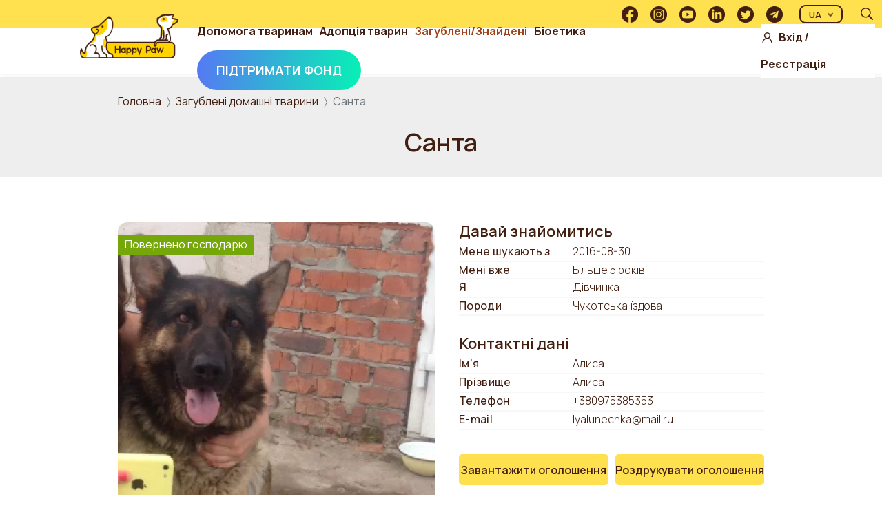

--- FILE ---
content_type: text/html; charset=UTF-8
request_url: https://happypaw.ua/ua/lost/card/11969
body_size: 7827
content:


<!DOCTYPE html>
<html lang="uk" dir="ltr" prefix="og: https://ogp.me/ns#">
  <head>
    <meta charset="utf-8" />
<script async src="https://www.googletagmanager.com/gtag/js?id=G-VHPKNMSWSG"></script>
<script>window.dataLayer = window.dataLayer || [];function gtag(){dataLayer.push(arguments)};gtag("js", new Date());gtag("set", "developer_id.dMDhkMT", true);gtag("config", "G-VHPKNMSWSG", {"groups":"default","page_placeholder":"PLACEHOLDER_page_location"});</script>
<meta name="description" content="Софиевская Борщаговка, Киево-Святошинский р-н, Киевская обл. (могла добежать до Вишневое, Боярка, Петропавловская Борщаговка. Петровское, Киев). 28/29.08.2016. Пропала собака, немецкая овчарка, сука, окрас чепрачный, возраст 8 лет, кличка Санта, была без ошейника. Немного тянет задние лапы. Знает элементарные команды. Контакты: https://www.facebook.com/alisa.andreevskaya.7" />
<link rel="canonical" href="https://happypaw.ua/lost/card/11969" />
<link rel="image_src" href="https://happypaw.ua/sites/default/files/images/search_photos/61431b12cf19e3e0ccdf45cd5981b3dcjpg13092016103214.jpg" />
<meta property="og:site_name" content="Happy Paw" />
<meta property="og:title" content="Пошук тварини 23192" />
<meta property="og:description" content="Софиевская Борщаговка, Киево-Святошинский р-н, Киевская обл. (могла добежать до Вишневое, Боярка, Петропавловская Борщаговка. Петровское, Киев). 28/29.08.2016. Пропала собака, немецкая овчарка, сука, окрас чепрачный, возраст 8 лет, кличка Санта, была без ошейника. Немного тянет задние лапы. Знает элементарные команды. Контакты: https://www.facebook.com/alisa.andreevskaya.7" />
<meta property="og:image" content="https://happypaw.ua/sites/default/files/images/search_photos/61431b12cf19e3e0ccdf45cd5981b3dcjpg13092016103214.jpg" />
<meta property="og:image:url" content="https://happypaw.ua/sites/default/files/images/search_photos/61431b12cf19e3e0ccdf45cd5981b3dcjpg13092016103214.jpg" />
<meta name="Generator" content="Drupal 9 (https://www.drupal.org)" />
<meta name="MobileOptimized" content="width" />
<meta name="HandheldFriendly" content="true" />
<meta name="viewport" content="width=device-width, initial-scale=1.0" />
<link rel="icon" href="/sites/default/files/favicon.ico" type="image/vnd.microsoft.icon" />
<link rel="alternate" hreflang="und" href="https://happypaw.ua/lost/card/11969" />
<script>window.a2a_config=window.a2a_config||{};a2a_config.callbacks=[];a2a_config.overlays=[];a2a_config.templates={};</script>

    <title>Пошук тварини 23192 | Happy Paw</title>
    <link rel="stylesheet" media="all" href="/sites/default/files/css/css_QzhZjy1VOtCyt08Sh6l7P2Y-Y860RSqIxOob65qyEZQ.css" />
<link rel="stylesheet" media="all" href="/sites/default/files/css/css_AbpHGcgLb-kRsJGnwFEktk7uzpZOCcBY74-YBdrKVGs.css" />
<link rel="stylesheet" media="all" href="https://fonts.googleapis.com/css2?family=Manrope:wght@200;300;400;500;600;700;800&amp;display=swap" />
<link rel="stylesheet" media="all" href="/sites/default/files/css/css_VTMSOeuikAQvcsddiOago5gPg95Uymn4zyXM7szHp78.css" />

    
        <!-- Meta Pixel Code -->
    <script>
      !function(f,b,e,v,n,t,s)
      {if(f.fbq)return;n=f.fbq=function(){n.callMethod?
        n.callMethod.apply(n,arguments):n.queue.push(arguments)};
        if(!f._fbq)f._fbq=n;n.push=n;n.loaded=!0;n.version='2.0';
        n.queue=[];t=b.createElement(e);t.async=!0;
        t.src=v;s=b.getElementsByTagName(e)[0];
        s.parentNode.insertBefore(t,s)}(window, document,'script',
        'https://connect.facebook.net/en_US/fbevents.js');
      fbq('init', '1185193532226242');
      fbq('track', 'PageView');
    </script>
    <noscript><img height="1" width="1" style="display:none"
                   src="https://www.facebook.com/tr?id=1185193532226242&ev=PageView&noscript=1"
      /></noscript>
    <!-- End Meta Pixel Code -->
  </head>
  <body class="node-23192 node-type--search-animal path-node language--uk">
            <a href="#main-content" class="visually-hidden focusable">
      Перейти до основного вмісту
    </a>
    
      <div class="dialog-off-canvas-main-canvas" data-off-canvas-main-canvas>
    <div class="page">
  <header class="header" data-offset-top>
  

<div class="center">
    <nav class="header-nav navbar navbar-expand-xl navbar-light sticky-top ">
      <a href="https://happypaw.ua/ua" class="header-logo"></a>
      <div class="collapse navbar-collapse">
        <div class="header-bottom">
                          
  <div class="block block--mainnavigation">

  
    

            
  


  <ul class="nav navbar-nav">
                                          
        <li class="nav-item dropdown">
                      <a href="/ua/assistance" class="nav-link dropdown-toggle" data-bs-toggle="dropdown" data-drupal-link-system-path="assistance">Допомога тваринам</a>
                          <div class="dropdown-menu">
              <a href="/ua/assistance" class="dropdown-item" data-drupal-link-system-path="assistance">Допомога тяжкохворим</a>
              <a href="/ua/once" class="dropdown-item" data-drupal-link-system-path="once">Разова допомога</a>
              <a href="/ua/guardianship" class="dropdown-item" data-drupal-link-system-path="guardianship">Опіка на відстані</a>
              <a href="/ua/hosts" class="dropdown-item" data-drupal-link-system-path="hosts">Опіка притулків</a>
  </div>
                              </li>
                                      
        <li class="nav-item dropdown">
                      <a href="/ua/shelter" class="nav-link dropdown-toggle" data-bs-toggle="dropdown" data-drupal-link-system-path="shelter">Адопція тварин</a>
                          <div class="dropdown-menu">
              <a href="/ua/shelter" class="dropdown-item" data-drupal-link-system-path="shelter">Взяти тварину</a>
              <a href="/ua/arrange_animal" class="dropdown-item" data-drupal-link-system-path="arrange_animal">Прилаштувати тварину</a>
  </div>
                              </li>
                                      
        <li class="nav-item active dropdown">
                      <a href="/ua/found" class="nav-link dropdown-toggle" data-bs-toggle="dropdown" data-drupal-link-system-path="found">Загублені/Знайдені</a>
                          <div class="dropdown-menu">
              <a href="/ua/lost" class="dropdown-item active" data-drupal-link-system-path="lost">Загубив домашню тварину</a>
              <a href="/ua/found" class="dropdown-item" data-drupal-link-system-path="found">Знайшов домашню тварину</a>
  </div>
                              </li>
                                      
        <li class="nav-item dropdown">
                      <a href="/ua" class="nav-link dropdown-toggle" data-bs-toggle="dropdown" data-drupal-link-system-path="&lt;front&gt;">Біоетика</a>
                          <div class="dropdown-menu">
              <a href="/ua/bioethics/about-project" class="dropdown-item" data-drupal-link-system-path="node/3181">Про Біоетику</a>
              <a href="/ua/bioethics/news" class="dropdown-item" data-drupal-link-system-path="bioethics/bio-news">Новини Біоетики</a>
              <a href="/ua/bioethics/teaching-materials" class="dropdown-item" data-drupal-link-system-path="bioethics/teaching-materials">Методичні матеріали</a>
              <a href="/ua/bioethics/contests" class="dropdown-item" data-drupal-link-system-path="bioethics/contests">Конкурси</a>
              <a href="/ua/bioethics/promotions" class="dropdown-item" data-drupal-link-system-path="bioethics/promotions">Акції</a>
  </div>
                              </li>
                    <li class="nav-item header-nav-item--colored">
  <a href="/ua/contribution" class="nav-link is-active" data-drupal-link-system-path="<front>">Підтримати Фонд</a>
</li>      
      </ul>
    

      
  </div>

  <div class="block block--useraccountmenu">

  
    

            
  


 
  <ul class="nav navbar-nav">
    <li class="nav-item user-login">
      <img src="/themes/custom/happypaw/build/assets/images/login.png" alt="user-login"/> 
    </li>
                                          
        <li class="nav-item">
                      <a href="/ua/user/login?current=/ua/shelter/card/5060" class="nav-link use-ajax" data-drupal-link-system-path="user/login" data-dialog-type="dialog" data-dialog-options="{&quot;width&quot;:700,&quot;dialogClass&quot;:&quot;&quot;}">Вхід</a>
                  </li>
                  <li class="nav-item delimeter">  
            /
          </li>
                                              
        <li class="nav-item">
                      <a href="/ua/user/register" class="nav-link" data-drupal-link-system-path="user/register">Реєстрація</a>
                  </li>
                    </ul>


      
  </div>


                  </div>
        <div class="header-top">
          <div class="user-name">
                    </div>
          <div class="header-right">
                          
            
                          <div class="social-links">
  <a href="https://www.facebook.com/HappyPawFund/?fref=ts" target="_blank" class="social">
    <img src="/themes/custom/happypaw/build/assets/images/fb%40300x.png" alt="facebook"/>
  </a>
  <a href="https://www.instagram.com/happy_paw" target="_blank" class="social">
    <img src="/themes/custom/happypaw/build/assets/images/ig%40300x.png" alt="instagram"/>
  </a>
  <a href="https://www.youtube.com/@happypaw4595" target="_blank" class="social">
    <img src="/themes/custom/happypaw/build/assets/images/yt%40300x.png" alt="youtube"/>
  </a>
  <a href="https://www.linkedin.com/company/charity-fundation-happy-paw" target="_blank" class="social">
    <img src="/themes/custom/happypaw/build/assets/images/liinkedin%40300x.png" alt="linkedin"/>
  </a>
  <a href="https://twitter.com/Happypaw_fund" target="_blank" class="social">
    <img src="/themes/custom/happypaw/build/assets/images/tw%40300x.png" alt="twitter"/>
  </a>
  <a href="https://t.me/HappyPawFund_bot" target="_blank" class="social">
    <img src="/themes/custom/happypaw/build/assets/images/tg%40300x.png" alt="telegram"/>
  </a>   
</div>              
  <div class="block block--dropdownlanguage">

  
    

              <div class="dropbutton-wrapper"><div class="dropbutton-widget"><div  class="dropdown-language-item dropdown"><button type="button" class="btn btn-outline-dark dropdown-toggle " data-bs-toggle='dropdown'><span class="language-link active-language">UA</span></button><ul class="dropdown-menu dropdown-menu-right"><li class="dropdown-item nav-item"><a href="/en/lost/card/11969" class="language-link dropdown-item" hreflang="en">EN</a></li></ul></div></div></div>
      
  </div>

  <div class="block block--simplesearchform">

  
    

            
<form class="simple-search-form needs-validation form" data-drupal-selector="simple-search-form" data-bef-auto-submit-full-form="" data-bef-auto-submit="" data-bef-auto-submit-delay="2000" action="/ua/search/gsc" method="get" id="simple-search-form" accept-charset="UTF-8">
  <div class="search-actions"><div class="form-actions js-form-wrapper form-wrapper" data-drupal-selector="edit-actions" id="edit-actions">

<input data-bef-auto-submit-click="" data-drupal-selector="edit-submit" type="submit" id="edit-submit" value="" class="js-form-submit form-submit btn btn-primary">
</div>
<div class="js-form-item form-item js-form-type-textfield form-item-keys js-form-item-keys form-no-label form-group">
      
  
  
  
  
  
<input placeholder="Пошук" class="form-textfield form-control" data-drupal-selector="edit-keys" type="text" id="edit-keys" name="keys" value="" size="60" maxlength="128">


  
  
  
  
  </div>
</div><span class="close-search"></span>
</form>

      
  </div>


        <span class="open-search"></span>
                    </div>
        </div>
      </div>

      <button class="navbar-toggler collapsed" type="button" data-bs-toggle="collapse" data-bs-target=".navbar-collapse" aria-controls="navbar-collapse" aria-expanded="false" aria-label="Toggle navigation">
        <span class="navbar-toggler-icon"></span>
      </button>
    </nav>
</div>
  <div class="donation-mobile">
  <div class="nav-item header-nav-item--colored">
  <a href="/ua/contribution" class="nav-link is-active" data-drupal-link-system-path="<front>">Підтримати Фонд</a>
</div>  </div>
  </header>

    <div class="top-content">
      
  <div class="block block--breadcrumbs">

  
    

              <div class="center">  
  <nav aria-label="breadcrumb" class="">
    <ol class="breadcrumb">
              <li class="breadcrumb-item ">
                      <a href="/ua">Головна</a>
                  </li>
              <li class="breadcrumb-item ">
                      <a href="/ua/lost">Загублені домашні тварини</a>
                  </li>
              <li class="breadcrumb-item active">
                      Санта
                  </li>
          </ol>
  </nav>
  </div>    

      
  </div>

  <div class="block block--happypaw-page-title">

  
    

            


  <div class="center">   
    <h1  class="page-title title title--big"><span class="title-content">Санта</span></h1>
  </div>


      
  </div>

  <div class="views-element-container block block--views-block--project-description-block-1">

  
    

            <div>
<div class="js-view-dom-id-cbffe42258b89573bf01fbe9995e11e0de34d8ec3ab573eb68c52359ed459df5 view-project-description center">
       
        
        
        
        
            
        
        
        </div>
</div>

      
  </div>


  </div>
  
  <main>
    <a id="main-content" tabindex="-1"></a>
          <div class="page__content">
        <div class="container center">
            <div data-drupal-messages-fallback class="hidden"></div>



<article role="article" class="node search-animal--full center">
    
    

            
        
        <div class="animal">
            <div class="animal-images">
                <div class="list-item-image">
                    
      <div class="field field--name-field-photo field--type-entity-reference field--label-hidden field__items">
              <div class="field__item">
<div class="media media--type-image media--view-mode-slider">
  
  
            
            <div class="field field--name-field-media-image field--type-image field--label-hidden field__item">
<a href="https://happypaw.ua/sites/default/files/styles/wide/public/images/search_photos/61431b12cf19e3e0ccdf45cd5981b3dcjpg13092016103214.jpg.webp?itok=zQoB0I45" aria-controls="colorbox" aria-label="{&quot;alt&quot;:&quot;&quot;}" role="button"  title="" data-colorbox-gallery="gallery-field_media_image-N0mTS16VLl8" class="colorbox" data-cbox-img-attrs="{&quot;alt&quot;:&quot;&quot;}">
<img src="/sites/default/files/styles/pet_image_large/public/images/search_photos/61431b12cf19e3e0ccdf45cd5981b3dcjpg13092016103214.jpg.webp?itok=rTuMv1MS" width="460" height="460" loading="lazy" class="img-fluid">

</a>
</div>
      
      </div>
</div>
          </div>
  

                    <div class="list-item-id">
                        ID
                                                    11969
                          
                    </div>

                    <div class="list-item-labels">
                                                    <div class="list-item-label list-item-label--green">Повернено господарю</div>
                                            </div>
                </div>

                            </div>
            <div class="animal-traits">
                <h2 class="animal-traits-title">Давай знайомитись</h2>

                                                    <div class="animal-trait">
                        <strong class="animal-trait-definition">Мене шукають з</strong>
                        
            <div class="field field--name-field-found-date field--type-datetime field--label-hidden field__item"><time datetime="2016-08-30T12:00:00Z">2016-08-30</time>
</div>
      
                    </div>
                                                                    <div class="animal-trait">
                        <strong class="animal-trait-definition">Мені вже</strong>
                        Більше 5 років
                    </div>
                                                    <div class="animal-trait">
                        <strong class="animal-trait-definition">Я</strong>
                        
            <div class="field field--name-field-gender field--type-list-string field--label-hidden field__item">Дівчинка</div>
      
                    </div>
                                                                    <div class="animal-trait">
                        <strong class="animal-trait-definition">Породи</strong>
                        
            <div class="field field--name-field-breed field--type-entity-reference field--label-hidden field__item"><a href="/ua/taxonomy/term/510" hreflang="uk">Чукотська їздова</a></div>
      
                    </div>
                
                                    <h2 class="animal-traits-title">Контактні дані</h2>
                                        <div class="animal-trait">
                        
  <div class="field field--name-field-given-name field--type-string field--label-above">
    <div class="field__label">Ім&#039;я</div>
              <div class="field__item">Алиса</div>
          </div>

                    </div>
                                                            <div class="animal-trait">
                        
  <div class="field field--name-field-given-surname field--type-string field--label-above">
    <div class="field__label">Прізвище</div>
              <div class="field__item">Алиса</div>
          </div>

                    </div>
                                                            <div class="animal-trait">
                        
  <div class="field field--name-field-given-phone field--type-phone-international field--label-above">
    <div class="field__label">Телефон</div>
              <div class="field__item"><a href="tel:%2B380975385353">+380975385353</a></div>
          </div>

                    </div>
                                                            <div class="animal-trait">
                        
  <div class="field field--name-field-given-email field--type-email field--label-above">
    <div class="field__label">E-mail</div>
              <div class="field__item">lyalunechka@mail.ru</div>
          </div>

                    </div>
                                    
                
                <div class="animal-traits-btns">
                    <a href="/ua/node/23192/download_pdf" target="_blank" class="btn btn--big">
                        <span class="btn-content">Завантажити оголошення</span>
                    </a>
                    <a href="/ua/node/23192/download_pdf" class="btn btn--big btn--print-me">
                        <span class="btn-content">Роздрукувати оголошення</span>
                    </a>
                </div>
            </div>
        </div>
        <div class="center">           
            <div class="animal-history">
                <h3 class="animal-history-title toggle plus" data-toggle="animal-history-text">
                    Це моя історія
                    <i class="toggle-sytmbol"></i>
                </h3>
                <div class="animal-history-text" style="display: none;">
                        
                        
            <div class="userContent field field--name-body field--type-text-with-summary field--label-hidden field__item"><p>Софиевская Борщаговка, Киево-Святошинский р-н, Киевская обл. (могла добежать до Вишневое, Боярка, Петропавловская Борщаговка. Петровское, Киев). 28/29.08.2016. Пропала собака, немецкая овчарка, сука, окрас чепрачный, возраст 8 лет, кличка Санта, была без ошейника. Немного тянет задние лапы. Знает элементарные команды. Контакты: <a href="https://www.facebook.com/alisa.andreevskaya.7">https://www.facebook.com/alisa.andreevskaya.7</a></p>
</div>
      
                                    </div>
            </div>

            <div class="hr hr--bold"></div>
            <div class="social-btns share" data-title="" data-description=""><h3 class="social-btns-title">Розказати друзям</h3><span class="a2a_kit a2a_kit_size_24 addtoany_list" data-a2a-url="https://happypaw.ua/lost/card/11969" data-a2a-title="Пошук тварини 23192"><a class="a2a_button_facebook">Facebook</a></span></div>

            <div class="views-element-container"></div>

        </div>
    </article>


        </div>
      </div>
      </main>

  
            <div class="mr-auto">
          
  
  
      <div class="views-element-container block partner-block center block--views-block--general-partners-block-all">
  
    
                  <h2>Генеральні партнери</h2>
              

          <div class="partners-list">
        <div>
<div class="js-view-dom-id-7ad1277cca23f68a3363939a102cbd9c6ca995389f5c911c795d7dcff51f5e00 view-general-partners">
       
        
        
        
            <div class="view-content">
        



  




<div class="views-field views-field-field-image"><div class="field-content"><a href="https://www.purina.ua/" target="_blank">  
<img loading="lazy" src="/sites/default/files/styles/partner/public/images/media/Purina_RGB%20%281%29_0.png?itok=SWs79yfT" width="180" height="80" class="img-fluid">


</a></div></div><div class="views-field views-field-field-image"><div class="field-content"><a href="https://www.vwb.org/site/home" target="_blank">  
<img loading="lazy" src="/sites/default/files/styles/partner/public/images/media/image_0.png?itok=GOLehEHJ" width="180" height="80" class="img-fluid">


</a></div></div>
      </div>
      
            
        
        
        </div>
</div>

      </div>
    
      </div>
  

      </div>
      
      <footer class="page__footer">
      <div itemscope itemtype="http://schema.org/LocalBusiness" class="container center">
          <div class="center footer-info">
            <div class="nav">
              <a href="https://happypaw.ua/ua" class="footer-logo"></a>

              <div class="nav-item header-nav-item--colored">
  <a href="/ua/contribution" class="nav-link is-active" data-drupal-link-system-path="<front>">Підтримати Фонд</a>
</div>            </div>
              
  <div class="block block--footer">

  
    

            
  
  <nav class="footer-nav">
                
                                                          
                          <div class="footer-nav-col">  
                <h5 class="footer-nav-title">Допомога тваринам</h5>
                                  <div class="subitems-menu">
              <p class="footer-nav-item">
      <a href="/ua/assistance" class="footer-nav-link" data-drupal-link-system-path="assistance">Допомога тяжкохворим тваринам</a>
    </p>
              <p class="footer-nav-item">
      <a href="/ua/once" class="footer-nav-link" data-drupal-link-system-path="once">Разова допомога тваринам</a>
    </p>
              <p class="footer-nav-item">
      <a href="/ua/guardianship" class="footer-nav-link" data-drupal-link-system-path="guardianship">Опіка тварин на відстані</a>
    </p>
              <p class="footer-nav-item">
      <a href="/ua/hosts" class="footer-nav-link" data-drupal-link-system-path="hosts">Опіка притулків</a>
    </p>
  </div>
                              </div>
                                                                      
                          <div class="footer-nav-col">  
                <h5 class="footer-nav-title">Адопція тварин</h5>
                                  <div class="subitems-menu">
              <p class="footer-nav-item">
      <a href="/ua/shelter" class="footer-nav-link" data-drupal-link-system-path="shelter">Взяти тварину</a>
    </p>
              <p class="footer-nav-item">
      <a href="/ua/arrange_animal" class="footer-nav-link" data-drupal-link-system-path="arrange_animal">Прилаштувати тварину</a>
    </p>
  </div>
                              </div>
                                                                      
                          <div class="footer-nav-col">  
                <h5 class="footer-nav-title">Загублені та знайдені</h5>
                                  <div class="subitems-menu">
              <p class="footer-nav-item">
      <a href="/ua/lost" class="footer-nav-link active" data-drupal-link-system-path="lost">Загубив домашню тварину</a>
    </p>
              <p class="footer-nav-item">
      <a href="/ua/found" class="footer-nav-link" data-drupal-link-system-path="found">Знайшов домашню тварину</a>
    </p>
  </div>
                              </div>
                                                                      
                          <div class="footer-nav-col">  
                <h5 class="footer-nav-title">Біоетика</h5>
                                  <div class="subitems-menu">
              <p class="footer-nav-item">
      <a href="/ua/bioethics/about-project" class="footer-nav-link" data-drupal-link-system-path="node/3181">Про Біоетику</a>
    </p>
              <p class="footer-nav-item">
      <a href="/ua/bioethics/news" class="footer-nav-link" data-drupal-link-system-path="bioethics/bio-news">Новини Біоетики</a>
    </p>
              <p class="footer-nav-item">
      <a href="/ua/bioethics/teaching-materials" class="footer-nav-link" data-drupal-link-system-path="bioethics/teaching-materials">Методичні матеріали</a>
    </p>
              <p class="footer-nav-item">
      <a href="/ua/bioethics/contests" class="footer-nav-link" data-drupal-link-system-path="bioethics/contests">Конкурси</a>
    </p>
              <p class="footer-nav-item">
      <a href="/ua/bioethics/promotions" class="footer-nav-link" data-drupal-link-system-path="bioethics/promotions">Акції</a>
    </p>
  </div>
                              </div>
                                                                      
                          <div class="footer-nav-col">  
                <h5 class="footer-nav-title">Про фонд</h5>
                                  <div class="subitems-menu">
              <p class="footer-nav-item">
      <a href="/ua/foundation/story" class="footer-nav-link" data-drupal-link-system-path="foundation/story">Історія</a>
    </p>
              <p class="footer-nav-item">
      <a href="/ua/team" class="footer-nav-link" data-drupal-link-system-path="team">Команда</a>
    </p>
              <p class="footer-nav-item">
      <a href="/ua/foundation/reports" class="footer-nav-link" data-drupal-link-system-path="foundation/reports">Звітність</a>
    </p>
              <p class="footer-nav-item">
      <a href="/sites/default/files/foundation/statutory-documents-2025.zip" class="footer-nav-link">Установчі документи Фонду</a>
    </p>
  </div>
                              </div>
                                                                      
                                            
                <div class="footer-nav-col"> 
                            <h5 class="footer-nav-title">  
                <a href="/ua/contact" class="nav-link" data-drupal-link-system-path="contact">Контакти</a>
              </h5>
                                                                      
                                        <h5 class="footer-nav-title">  
                <a href="/ua/our_news" class="nav-link" data-drupal-link-system-path="our_news">Новини</a>
              </h5>
                                                                      
                                        <h5 class="footer-nav-title">  
                <a href="/ua/partners" class="nav-link" data-drupal-link-system-path="partners">Партнери</a>
              </h5>
                                                                      
                                        <h5 class="footer-nav-title">  
                <a href="/ua/zoo-organization" class="nav-link" data-drupal-link-system-path="zoo-organization">Притулки і волонтери</a>
              </h5>
                              <div class="social-links">
  <a href="https://www.facebook.com/HappyPawFund/?fref=ts" target="_blank" class="social">
    <img src="/themes/custom/happypaw/build/assets/images/fb%40300x.png" alt="facebook"/>
  </a>
  <a href="https://www.instagram.com/happy_paw" target="_blank" class="social">
    <img src="/themes/custom/happypaw/build/assets/images/ig%40300x.png" alt="instagram"/>
  </a>
  <a href="https://www.youtube.com/@happypaw4595" target="_blank" class="social">
    <img src="/themes/custom/happypaw/build/assets/images/yt%40300x.png" alt="youtube"/>
  </a>
  <a href="https://www.linkedin.com/company/charity-fundation-happy-paw" target="_blank" class="social">
    <img src="/themes/custom/happypaw/build/assets/images/liinkedin%40300x.png" alt="linkedin"/>
  </a>
  <a href="https://twitter.com/Happypaw_fund" target="_blank" class="social">
    <img src="/themes/custom/happypaw/build/assets/images/tw%40300x.png" alt="twitter"/>
  </a>
  <a href="https://t.me/HappyPawFund_bot" target="_blank" class="social">
    <img src="/themes/custom/happypaw/build/assets/images/tg%40300x.png" alt="telegram"/>
  </a>   
</div>            </div>    
        </nav>


      
  </div>


          </div>
      </div>
    </footer>
    <section class="copyright">
  <div class="center">
    <p class="copyright-text">
      2026 © Фонд допомоги безпритульним тваринам.
      <nobr><a href="/ua/content/polityka-konfidentsiynosti-i-pravyla-korystuvacha" class="link">Політика Конфіденційності</a></nobr>
      <br>
      Якщо ти знайшов на сайті помилки, повідом нам
      <a href="mailto:hello@happypaw.ua" class="copyright-email">hello@happypaw.ua</a>
    </p>

    <div class="copyright-diya copyright-company">
      Створення та підтримка
      <a href=" https://diya.pro" target="_blank" class="copyright-company-logo"></a>
    </div>
  </div>
</section>
  </div>

  </div>

    
    <script type="application/json" data-drupal-selector="drupal-settings-json">{"path":{"baseUrl":"\/","scriptPath":null,"pathPrefix":"ua\/","currentPath":"node\/23192","currentPathIsAdmin":false,"isFront":false,"currentLanguage":"uk","themeUrl":"themes\/custom\/happypaw"},"pluralDelimiter":"\u0003","suppressDeprecationErrors":true,"ajaxPageState":{"libraries":"addtoany\/addtoany.front,better_exposed_filters\/auto_submit,colorbox\/example3,colorbox_load\/colorbox_load,core\/drupal.dropbutton,google_analytics\/google_analytics,happypaw\/block,happypaw\/style,happypaw_animal\/animal_popup,happypaw_main\/happypaw_main,happypaw_main\/photo,happypaw_main\/selectize,ng_lightbox\/ng_lightbox,radix\/navbar,social_media_links\/social_media_links.theme,system\/base,views\/views.module","theme":"happypaw","theme_token":null},"ajaxTrustedUrl":{"\/ua\/search\/gsc":true},"colorbox":{"opacity":"0.85","current":"{current} of {total}","previous":"\u00ab Prev","next":"Next \u00bb","close":"\u0417\u0433\u043e\u0440\u043d\u0443\u0442\u0438","maxWidth":"98%","maxHeight":"98%","fixed":true,"mobiledetect":true,"mobiledevicewidth":"480px"},"google_analytics":{"account":"G-VHPKNMSWSG","trackOutbound":true,"trackMailto":true,"trackTel":true,"trackDownload":true,"trackDownloadExtensions":"7z|aac|arc|arj|asf|asx|avi|bin|csv|doc(x|m)?|dot(x|m)?|exe|flv|gif|gz|gzip|hqx|jar|jpe?g|js|mp(2|3|4|e?g)|mov(ie)?|msi|msp|pdf|phps|png|ppt(x|m)?|pot(x|m)?|pps(x|m)?|ppam|sld(x|m)?|thmx|qtm?|ra(m|r)?|sea|sit|tar|tgz|torrent|txt|wav|wma|wmv|wpd|xls(x|m|b)?|xlt(x|m)|xlam|xml|z|zip","trackColorbox":true},"user":{"uid":0,"permissionsHash":"251ce5641aeaffe8442b2c33f16a7bf0930e8f5abac2c2d6c3f38e9716d927a9"}}</script>
<script src="/sites/default/files/js/js_rWdA3FOlgMIyfODZ2cNOsz1Vfs4tuj6ZhqpSrna_ZU0.js"></script>
<script src="https://static.addtoany.com/menu/page.js" async></script>
<script src="/sites/default/files/js/js_V2L_ECEvGS4B_fqDaU-ULEdkzl0IaVKUu7u8S8-JKJ0.js"></script>

      </body>
</html>


--- FILE ---
content_type: text/css
request_url: https://happypaw.ua/sites/default/files/css/css_VTMSOeuikAQvcsddiOago5gPg95Uymn4zyXM7szHp78.css
body_size: 49060
content:
:root{--bs-blue:#0d6efd;--bs-indigo:#6610f2;--bs-purple:#6f42c1;--bs-pink:#d63384;--bs-red:#dc3545;--bs-orange:#fd7e14;--bs-yellow:#ffc107;--bs-green:#198754;--bs-teal:#20c997;--bs-cyan:#0dcaf0;--bs-white:#fff;--bs-gray:#6c757d;--bs-gray-dark:#343a40;--bs-gray-100:#f8f9fa;--bs-gray-200:#e9ecef;--bs-gray-300:#dee2e6;--bs-gray-400:#ced4da;--bs-gray-500:#adb5bd;--bs-gray-600:#6c757d;--bs-gray-700:#495057;--bs-gray-800:#343a40;--bs-gray-900:#212529;--bs-primary:#0d6efd;--bs-secondary:#6c757d;--bs-success:#198754;--bs-info:#0dcaf0;--bs-warning:#ffc107;--bs-danger:#dc3545;--bs-light:#f8f9fa;--bs-dark:#212529;--bs-primary-rgb:13,110,253;--bs-secondary-rgb:108,117,125;--bs-success-rgb:25,135,84;--bs-info-rgb:13,202,240;--bs-warning-rgb:255,193,7;--bs-danger-rgb:220,53,69;--bs-light-rgb:248,249,250;--bs-dark-rgb:33,37,41;--bs-white-rgb:255,255,255;--bs-black-rgb:0,0,0;--bs-body-color-rgb:33,37,41;--bs-body-bg-rgb:255,255,255;--bs-font-sans-serif:system-ui,-apple-system,"Segoe UI",Roboto,"Helvetica Neue",Arial,"Noto Sans","Liberation Sans",sans-serif,"Apple Color Emoji","Segoe UI Emoji","Segoe UI Symbol","Noto Color Emoji";--bs-font-monospace:SFMono-Regular,Menlo,Monaco,Consolas,"Liberation Mono","Courier New",monospace;--bs-gradient:linear-gradient(180deg,rgba(255,255,255,0.15),rgba(255,255,255,0));--bs-body-font-family:var(--bs-font-sans-serif);--bs-body-font-size:1rem;--bs-body-font-weight:400;--bs-body-line-height:1.5;--bs-body-color:#212529;--bs-body-bg:#fff;}*,*::before,*::after{box-sizing:border-box;}@media (prefers-reduced-motion:no-preference){:root{scroll-behavior:smooth;}}body{margin:0;font-family:var(--bs-body-font-family);font-size:var(--bs-body-font-size);font-weight:var(--bs-body-font-weight);line-height:var(--bs-body-line-height);color:var(--bs-body-color);text-align:var(--bs-body-text-align);background-color:var(--bs-body-bg);-webkit-text-size-adjust:100%;-webkit-tap-highlight-color:rgba(0,0,0,0);}hr{margin:1rem 0;color:inherit;background-color:currentColor;border:0;opacity:0.25;}hr:not([size]){height:1px;}h6,.h6,h5,.h5,h4,.h4,h3,.h3,h2,.h2,h1,.h1{margin-top:0;margin-bottom:0.5rem;font-weight:500;line-height:1.2;}h1,.h1{font-size:calc(1.375rem + 1.5vw);}@media (min-width:1200px){h1,.h1{font-size:2.5rem;}}h2,.h2{font-size:calc(1.325rem + 0.9vw);}@media (min-width:1200px){h2,.h2{font-size:2rem;}}h3,.h3{font-size:calc(1.3rem + 0.6vw);}@media (min-width:1200px){h3,.h3{font-size:1.75rem;}}h4,.h4{font-size:calc(1.275rem + 0.3vw);}@media (min-width:1200px){h4,.h4{font-size:1.5rem;}}h5,.h5{font-size:1.25rem;}h6,.h6{font-size:1rem;}p{margin-top:0;margin-bottom:1rem;}abbr[title],abbr[data-bs-original-title]{-webkit-text-decoration:underline dotted;text-decoration:underline dotted;cursor:help;-webkit-text-decoration-skip-ink:none;text-decoration-skip-ink:none;}address{margin-bottom:1rem;font-style:normal;line-height:inherit;}ol,ul{padding-left:2rem;}ol,ul,dl{margin-top:0;margin-bottom:1rem;}ol ol,ul ul,ol ul,ul ol{margin-bottom:0;}dt{font-weight:700;}dd{margin-bottom:0.5rem;margin-left:0;}blockquote{margin:0 0 1rem;}b,strong{font-weight:bolder;}small,.small{font-size:0.875em;}mark,.mark{padding:0.2em;background-color:#fcf8e3;}sub,sup{position:relative;font-size:0.75em;line-height:0;vertical-align:baseline;}sub{bottom:-0.25em;}sup{top:-0.5em;}a{color:#0d6efd;text-decoration:underline;}a:hover{color:rgb(10.4,88,202.4);}a:not([href]):not([class]),a:not([href]):not([class]):hover{color:inherit;text-decoration:none;}pre,code,kbd,samp{font-family:var(--bs-font-monospace);font-size:1em;direction:ltr;unicode-bidi:bidi-override;}pre{display:block;margin-top:0;margin-bottom:1rem;overflow:auto;font-size:0.875em;}pre code{font-size:inherit;color:inherit;word-break:normal;}code{font-size:0.875em;color:#d63384;word-wrap:break-word;}a > code{color:inherit;}kbd{padding:0.2rem 0.4rem;font-size:0.875em;color:#fff;background-color:#212529;border-radius:0.2rem;}kbd kbd{padding:0;font-size:1em;font-weight:700;}figure{margin:0 0 1rem;}img,svg{vertical-align:middle;}table{caption-side:bottom;border-collapse:collapse;}caption{padding-top:0.5rem;padding-bottom:0.5rem;color:#6c757d;text-align:left;}th{text-align:inherit;text-align:-webkit-match-parent;}thead,tbody,tfoot,tr,td,th{border-color:inherit;border-style:solid;border-width:0;}label{display:inline-block;}button{border-radius:0;}button:focus:not(:focus-visible){outline:0;}input,button,select,optgroup,textarea{margin:0;font-family:inherit;font-size:inherit;line-height:inherit;}button,select{text-transform:none;}[role=button]{cursor:pointer;}select{word-wrap:normal;}select:disabled{opacity:1;}[list]::-webkit-calendar-picker-indicator{display:none;}button,[type=button],[type=reset],[type=submit]{-webkit-appearance:button;}button:not(:disabled),[type=button]:not(:disabled),[type=reset]:not(:disabled),[type=submit]:not(:disabled){cursor:pointer;}::-moz-focus-inner{padding:0;border-style:none;}textarea{resize:vertical;}fieldset{min-width:0;padding:0;margin:0;border:0;}legend{float:left;width:100%;padding:0;margin-bottom:0.5rem;font-size:calc(1.275rem + 0.3vw);line-height:inherit;}@media (min-width:1200px){legend{font-size:1.5rem;}}legend + *{clear:left;}::-webkit-datetime-edit-fields-wrapper,::-webkit-datetime-edit-text,::-webkit-datetime-edit-minute,::-webkit-datetime-edit-hour-field,::-webkit-datetime-edit-day-field,::-webkit-datetime-edit-month-field,::-webkit-datetime-edit-year-field{padding:0;}::-webkit-inner-spin-button{height:auto;}[type=search]{outline-offset:-2px;-webkit-appearance:textfield;}::-webkit-search-decoration{-webkit-appearance:none;}::-webkit-color-swatch-wrapper{padding:0;}::-webkit-file-upload-button{font:inherit;}::file-selector-button{font:inherit;}::-webkit-file-upload-button{font:inherit;-webkit-appearance:button;}output{display:inline-block;}iframe{border:0;}summary{display:list-item;cursor:pointer;}progress{vertical-align:baseline;}[hidden]{display:none !important;}.lead{font-size:1.25rem;font-weight:300;}.display-1{font-size:calc(1.625rem + 4.5vw);font-weight:300;line-height:1.2;}@media (min-width:1200px){.display-1{font-size:5rem;}}.display-2{font-size:calc(1.575rem + 3.9vw);font-weight:300;line-height:1.2;}@media (min-width:1200px){.display-2{font-size:4.5rem;}}.display-3{font-size:calc(1.525rem + 3.3vw);font-weight:300;line-height:1.2;}@media (min-width:1200px){.display-3{font-size:4rem;}}.display-4{font-size:calc(1.475rem + 2.7vw);font-weight:300;line-height:1.2;}@media (min-width:1200px){.display-4{font-size:3.5rem;}}.display-5{font-size:calc(1.425rem + 2.1vw);font-weight:300;line-height:1.2;}@media (min-width:1200px){.display-5{font-size:3rem;}}.display-6{font-size:calc(1.375rem + 1.5vw);font-weight:300;line-height:1.2;}@media (min-width:1200px){.display-6{font-size:2.5rem;}}.list-unstyled{padding-left:0;list-style:none;}.list-inline{padding-left:0;list-style:none;}.list-inline-item{display:inline-block;}.list-inline-item:not(:last-child){margin-right:0.5rem;}.initialism{font-size:0.875em;text-transform:uppercase;}.blockquote{margin-bottom:1rem;font-size:1.25rem;}.blockquote > :last-child{margin-bottom:0;}.blockquote-footer{margin-top:-1rem;margin-bottom:1rem;font-size:0.875em;color:#6c757d;}.blockquote-footer::before{content:"— ";}.img-fluid{max-width:100%;height:auto;}.img-thumbnail{padding:0.25rem;background-color:#fff;border:1px solid #dee2e6;border-radius:0.25rem;max-width:100%;height:auto;}.figure{display:inline-block;}.figure-img{margin-bottom:0.5rem;line-height:1;}.figure-caption{font-size:0.875em;color:#6c757d;}.container,.container-fluid,.container-xxl,.container-xl,.container-lg,.container-md,.container-sm{width:100%;padding-right:var(--bs-gutter-x,0.75rem);padding-left:var(--bs-gutter-x,0.75rem);margin-right:auto;margin-left:auto;}@media (min-width:576px){.container-sm,.container{max-width:540px;}}@media (min-width:768px){.container-md,.container-sm,.container{max-width:720px;}}@media (min-width:992px){.container-lg,.container-md,.container-sm,.container{max-width:960px;}}@media (min-width:1200px){.container-xl,.container-lg,.container-md,.container-sm,.container{max-width:1140px;}}@media (min-width:1400px){.container-xxl,.container-xl,.container-lg,.container-md,.container-sm,.container{max-width:1320px;}}.row{--bs-gutter-x:1.5rem;--bs-gutter-y:0;display:flex;flex-wrap:wrap;margin-top:calc(-1 * var(--bs-gutter-y));margin-right:calc(-0.5 * var(--bs-gutter-x));margin-left:calc(-0.5 * var(--bs-gutter-x));}.row > *{flex-shrink:0;width:100%;max-width:100%;padding-right:calc(var(--bs-gutter-x) * 0.5);padding-left:calc(var(--bs-gutter-x) * 0.5);margin-top:var(--bs-gutter-y);}.col{flex:1 0 0%;}.row-cols-auto > *{flex:0 0 auto;width:auto;}.row-cols-1 > *{flex:0 0 auto;width:100%;}.row-cols-2 > *{flex:0 0 auto;width:50%;}.row-cols-3 > *{flex:0 0 auto;width:33.3333333333%;}.row-cols-4 > *{flex:0 0 auto;width:25%;}.row-cols-5 > *{flex:0 0 auto;width:20%;}.row-cols-6 > *{flex:0 0 auto;width:16.6666666667%;}.col-auto{flex:0 0 auto;width:auto;}.col-1{flex:0 0 auto;width:8.33333333%;}.col-2{flex:0 0 auto;width:16.66666667%;}.col-3{flex:0 0 auto;width:25%;}.col-4{flex:0 0 auto;width:33.33333333%;}.col-5{flex:0 0 auto;width:41.66666667%;}.col-6{flex:0 0 auto;width:50%;}.col-7{flex:0 0 auto;width:58.33333333%;}.col-8{flex:0 0 auto;width:66.66666667%;}.col-9{flex:0 0 auto;width:75%;}.col-10{flex:0 0 auto;width:83.33333333%;}.col-11{flex:0 0 auto;width:91.66666667%;}.col-12{flex:0 0 auto;width:100%;}.offset-1{margin-left:8.33333333%;}.offset-2{margin-left:16.66666667%;}.offset-3{margin-left:25%;}.offset-4{margin-left:33.33333333%;}.offset-5{margin-left:41.66666667%;}.offset-6{margin-left:50%;}.offset-7{margin-left:58.33333333%;}.offset-8{margin-left:66.66666667%;}.offset-9{margin-left:75%;}.offset-10{margin-left:83.33333333%;}.offset-11{margin-left:91.66666667%;}.g-0,.gx-0{--bs-gutter-x:0;}.g-0,.gy-0{--bs-gutter-y:0;}.g-1,.gx-1{--bs-gutter-x:0.25rem;}.g-1,.gy-1{--bs-gutter-y:0.25rem;}.g-2,.gx-2{--bs-gutter-x:0.5rem;}.g-2,.gy-2{--bs-gutter-y:0.5rem;}.g-3,.gx-3{--bs-gutter-x:1rem;}.g-3,.gy-3{--bs-gutter-y:1rem;}.g-4,.gx-4{--bs-gutter-x:1.5rem;}.g-4,.gy-4{--bs-gutter-y:1.5rem;}.g-5,.gx-5{--bs-gutter-x:3rem;}.g-5,.gy-5{--bs-gutter-y:3rem;}@media (min-width:576px){.col-sm{flex:1 0 0%;}.row-cols-sm-auto > *{flex:0 0 auto;width:auto;}.row-cols-sm-1 > *{flex:0 0 auto;width:100%;}.row-cols-sm-2 > *{flex:0 0 auto;width:50%;}.row-cols-sm-3 > *{flex:0 0 auto;width:33.3333333333%;}.row-cols-sm-4 > *{flex:0 0 auto;width:25%;}.row-cols-sm-5 > *{flex:0 0 auto;width:20%;}.row-cols-sm-6 > *{flex:0 0 auto;width:16.6666666667%;}.col-sm-auto{flex:0 0 auto;width:auto;}.col-sm-1{flex:0 0 auto;width:8.33333333%;}.col-sm-2{flex:0 0 auto;width:16.66666667%;}.col-sm-3{flex:0 0 auto;width:25%;}.col-sm-4{flex:0 0 auto;width:33.33333333%;}.col-sm-5{flex:0 0 auto;width:41.66666667%;}.col-sm-6{flex:0 0 auto;width:50%;}.col-sm-7{flex:0 0 auto;width:58.33333333%;}.col-sm-8{flex:0 0 auto;width:66.66666667%;}.col-sm-9{flex:0 0 auto;width:75%;}.col-sm-10{flex:0 0 auto;width:83.33333333%;}.col-sm-11{flex:0 0 auto;width:91.66666667%;}.col-sm-12{flex:0 0 auto;width:100%;}.offset-sm-0{margin-left:0;}.offset-sm-1{margin-left:8.33333333%;}.offset-sm-2{margin-left:16.66666667%;}.offset-sm-3{margin-left:25%;}.offset-sm-4{margin-left:33.33333333%;}.offset-sm-5{margin-left:41.66666667%;}.offset-sm-6{margin-left:50%;}.offset-sm-7{margin-left:58.33333333%;}.offset-sm-8{margin-left:66.66666667%;}.offset-sm-9{margin-left:75%;}.offset-sm-10{margin-left:83.33333333%;}.offset-sm-11{margin-left:91.66666667%;}.g-sm-0,.gx-sm-0{--bs-gutter-x:0;}.g-sm-0,.gy-sm-0{--bs-gutter-y:0;}.g-sm-1,.gx-sm-1{--bs-gutter-x:0.25rem;}.g-sm-1,.gy-sm-1{--bs-gutter-y:0.25rem;}.g-sm-2,.gx-sm-2{--bs-gutter-x:0.5rem;}.g-sm-2,.gy-sm-2{--bs-gutter-y:0.5rem;}.g-sm-3,.gx-sm-3{--bs-gutter-x:1rem;}.g-sm-3,.gy-sm-3{--bs-gutter-y:1rem;}.g-sm-4,.gx-sm-4{--bs-gutter-x:1.5rem;}.g-sm-4,.gy-sm-4{--bs-gutter-y:1.5rem;}.g-sm-5,.gx-sm-5{--bs-gutter-x:3rem;}.g-sm-5,.gy-sm-5{--bs-gutter-y:3rem;}}@media (min-width:768px){.col-md{flex:1 0 0%;}.row-cols-md-auto > *{flex:0 0 auto;width:auto;}.row-cols-md-1 > *{flex:0 0 auto;width:100%;}.row-cols-md-2 > *{flex:0 0 auto;width:50%;}.row-cols-md-3 > *{flex:0 0 auto;width:33.3333333333%;}.row-cols-md-4 > *{flex:0 0 auto;width:25%;}.row-cols-md-5 > *{flex:0 0 auto;width:20%;}.row-cols-md-6 > *{flex:0 0 auto;width:16.6666666667%;}.col-md-auto{flex:0 0 auto;width:auto;}.col-md-1{flex:0 0 auto;width:8.33333333%;}.col-md-2{flex:0 0 auto;width:16.66666667%;}.col-md-3{flex:0 0 auto;width:25%;}.col-md-4{flex:0 0 auto;width:33.33333333%;}.col-md-5{flex:0 0 auto;width:41.66666667%;}.col-md-6{flex:0 0 auto;width:50%;}.col-md-7{flex:0 0 auto;width:58.33333333%;}.col-md-8{flex:0 0 auto;width:66.66666667%;}.col-md-9{flex:0 0 auto;width:75%;}.col-md-10{flex:0 0 auto;width:83.33333333%;}.col-md-11{flex:0 0 auto;width:91.66666667%;}.col-md-12{flex:0 0 auto;width:100%;}.offset-md-0{margin-left:0;}.offset-md-1{margin-left:8.33333333%;}.offset-md-2{margin-left:16.66666667%;}.offset-md-3{margin-left:25%;}.offset-md-4{margin-left:33.33333333%;}.offset-md-5{margin-left:41.66666667%;}.offset-md-6{margin-left:50%;}.offset-md-7{margin-left:58.33333333%;}.offset-md-8{margin-left:66.66666667%;}.offset-md-9{margin-left:75%;}.offset-md-10{margin-left:83.33333333%;}.offset-md-11{margin-left:91.66666667%;}.g-md-0,.gx-md-0{--bs-gutter-x:0;}.g-md-0,.gy-md-0{--bs-gutter-y:0;}.g-md-1,.gx-md-1{--bs-gutter-x:0.25rem;}.g-md-1,.gy-md-1{--bs-gutter-y:0.25rem;}.g-md-2,.gx-md-2{--bs-gutter-x:0.5rem;}.g-md-2,.gy-md-2{--bs-gutter-y:0.5rem;}.g-md-3,.gx-md-3{--bs-gutter-x:1rem;}.g-md-3,.gy-md-3{--bs-gutter-y:1rem;}.g-md-4,.gx-md-4{--bs-gutter-x:1.5rem;}.g-md-4,.gy-md-4{--bs-gutter-y:1.5rem;}.g-md-5,.gx-md-5{--bs-gutter-x:3rem;}.g-md-5,.gy-md-5{--bs-gutter-y:3rem;}}@media (min-width:992px){.col-lg{flex:1 0 0%;}.row-cols-lg-auto > *{flex:0 0 auto;width:auto;}.row-cols-lg-1 > *{flex:0 0 auto;width:100%;}.row-cols-lg-2 > *{flex:0 0 auto;width:50%;}.row-cols-lg-3 > *{flex:0 0 auto;width:33.3333333333%;}.row-cols-lg-4 > *{flex:0 0 auto;width:25%;}.row-cols-lg-5 > *{flex:0 0 auto;width:20%;}.row-cols-lg-6 > *{flex:0 0 auto;width:16.6666666667%;}.col-lg-auto{flex:0 0 auto;width:auto;}.col-lg-1{flex:0 0 auto;width:8.33333333%;}.col-lg-2{flex:0 0 auto;width:16.66666667%;}.col-lg-3{flex:0 0 auto;width:25%;}.col-lg-4{flex:0 0 auto;width:33.33333333%;}.col-lg-5{flex:0 0 auto;width:41.66666667%;}.col-lg-6{flex:0 0 auto;width:50%;}.col-lg-7{flex:0 0 auto;width:58.33333333%;}.col-lg-8{flex:0 0 auto;width:66.66666667%;}.col-lg-9{flex:0 0 auto;width:75%;}.col-lg-10{flex:0 0 auto;width:83.33333333%;}.col-lg-11{flex:0 0 auto;width:91.66666667%;}.col-lg-12{flex:0 0 auto;width:100%;}.offset-lg-0{margin-left:0;}.offset-lg-1{margin-left:8.33333333%;}.offset-lg-2{margin-left:16.66666667%;}.offset-lg-3{margin-left:25%;}.offset-lg-4{margin-left:33.33333333%;}.offset-lg-5{margin-left:41.66666667%;}.offset-lg-6{margin-left:50%;}.offset-lg-7{margin-left:58.33333333%;}.offset-lg-8{margin-left:66.66666667%;}.offset-lg-9{margin-left:75%;}.offset-lg-10{margin-left:83.33333333%;}.offset-lg-11{margin-left:91.66666667%;}.g-lg-0,.gx-lg-0{--bs-gutter-x:0;}.g-lg-0,.gy-lg-0{--bs-gutter-y:0;}.g-lg-1,.gx-lg-1{--bs-gutter-x:0.25rem;}.g-lg-1,.gy-lg-1{--bs-gutter-y:0.25rem;}.g-lg-2,.gx-lg-2{--bs-gutter-x:0.5rem;}.g-lg-2,.gy-lg-2{--bs-gutter-y:0.5rem;}.g-lg-3,.gx-lg-3{--bs-gutter-x:1rem;}.g-lg-3,.gy-lg-3{--bs-gutter-y:1rem;}.g-lg-4,.gx-lg-4{--bs-gutter-x:1.5rem;}.g-lg-4,.gy-lg-4{--bs-gutter-y:1.5rem;}.g-lg-5,.gx-lg-5{--bs-gutter-x:3rem;}.g-lg-5,.gy-lg-5{--bs-gutter-y:3rem;}}@media (min-width:1200px){.col-xl{flex:1 0 0%;}.row-cols-xl-auto > *{flex:0 0 auto;width:auto;}.row-cols-xl-1 > *{flex:0 0 auto;width:100%;}.row-cols-xl-2 > *{flex:0 0 auto;width:50%;}.row-cols-xl-3 > *{flex:0 0 auto;width:33.3333333333%;}.row-cols-xl-4 > *{flex:0 0 auto;width:25%;}.row-cols-xl-5 > *{flex:0 0 auto;width:20%;}.row-cols-xl-6 > *{flex:0 0 auto;width:16.6666666667%;}.col-xl-auto{flex:0 0 auto;width:auto;}.col-xl-1{flex:0 0 auto;width:8.33333333%;}.col-xl-2{flex:0 0 auto;width:16.66666667%;}.col-xl-3{flex:0 0 auto;width:25%;}.col-xl-4{flex:0 0 auto;width:33.33333333%;}.col-xl-5{flex:0 0 auto;width:41.66666667%;}.col-xl-6{flex:0 0 auto;width:50%;}.col-xl-7{flex:0 0 auto;width:58.33333333%;}.col-xl-8{flex:0 0 auto;width:66.66666667%;}.col-xl-9{flex:0 0 auto;width:75%;}.col-xl-10{flex:0 0 auto;width:83.33333333%;}.col-xl-11{flex:0 0 auto;width:91.66666667%;}.col-xl-12{flex:0 0 auto;width:100%;}.offset-xl-0{margin-left:0;}.offset-xl-1{margin-left:8.33333333%;}.offset-xl-2{margin-left:16.66666667%;}.offset-xl-3{margin-left:25%;}.offset-xl-4{margin-left:33.33333333%;}.offset-xl-5{margin-left:41.66666667%;}.offset-xl-6{margin-left:50%;}.offset-xl-7{margin-left:58.33333333%;}.offset-xl-8{margin-left:66.66666667%;}.offset-xl-9{margin-left:75%;}.offset-xl-10{margin-left:83.33333333%;}.offset-xl-11{margin-left:91.66666667%;}.g-xl-0,.gx-xl-0{--bs-gutter-x:0;}.g-xl-0,.gy-xl-0{--bs-gutter-y:0;}.g-xl-1,.gx-xl-1{--bs-gutter-x:0.25rem;}.g-xl-1,.gy-xl-1{--bs-gutter-y:0.25rem;}.g-xl-2,.gx-xl-2{--bs-gutter-x:0.5rem;}.g-xl-2,.gy-xl-2{--bs-gutter-y:0.5rem;}.g-xl-3,.gx-xl-3{--bs-gutter-x:1rem;}.g-xl-3,.gy-xl-3{--bs-gutter-y:1rem;}.g-xl-4,.gx-xl-4{--bs-gutter-x:1.5rem;}.g-xl-4,.gy-xl-4{--bs-gutter-y:1.5rem;}.g-xl-5,.gx-xl-5{--bs-gutter-x:3rem;}.g-xl-5,.gy-xl-5{--bs-gutter-y:3rem;}}@media (min-width:1400px){.col-xxl{flex:1 0 0%;}.row-cols-xxl-auto > *{flex:0 0 auto;width:auto;}.row-cols-xxl-1 > *{flex:0 0 auto;width:100%;}.row-cols-xxl-2 > *{flex:0 0 auto;width:50%;}.row-cols-xxl-3 > *{flex:0 0 auto;width:33.3333333333%;}.row-cols-xxl-4 > *{flex:0 0 auto;width:25%;}.row-cols-xxl-5 > *{flex:0 0 auto;width:20%;}.row-cols-xxl-6 > *{flex:0 0 auto;width:16.6666666667%;}.col-xxl-auto{flex:0 0 auto;width:auto;}.col-xxl-1{flex:0 0 auto;width:8.33333333%;}.col-xxl-2{flex:0 0 auto;width:16.66666667%;}.col-xxl-3{flex:0 0 auto;width:25%;}.col-xxl-4{flex:0 0 auto;width:33.33333333%;}.col-xxl-5{flex:0 0 auto;width:41.66666667%;}.col-xxl-6{flex:0 0 auto;width:50%;}.col-xxl-7{flex:0 0 auto;width:58.33333333%;}.col-xxl-8{flex:0 0 auto;width:66.66666667%;}.col-xxl-9{flex:0 0 auto;width:75%;}.col-xxl-10{flex:0 0 auto;width:83.33333333%;}.col-xxl-11{flex:0 0 auto;width:91.66666667%;}.col-xxl-12{flex:0 0 auto;width:100%;}.offset-xxl-0{margin-left:0;}.offset-xxl-1{margin-left:8.33333333%;}.offset-xxl-2{margin-left:16.66666667%;}.offset-xxl-3{margin-left:25%;}.offset-xxl-4{margin-left:33.33333333%;}.offset-xxl-5{margin-left:41.66666667%;}.offset-xxl-6{margin-left:50%;}.offset-xxl-7{margin-left:58.33333333%;}.offset-xxl-8{margin-left:66.66666667%;}.offset-xxl-9{margin-left:75%;}.offset-xxl-10{margin-left:83.33333333%;}.offset-xxl-11{margin-left:91.66666667%;}.g-xxl-0,.gx-xxl-0{--bs-gutter-x:0;}.g-xxl-0,.gy-xxl-0{--bs-gutter-y:0;}.g-xxl-1,.gx-xxl-1{--bs-gutter-x:0.25rem;}.g-xxl-1,.gy-xxl-1{--bs-gutter-y:0.25rem;}.g-xxl-2,.gx-xxl-2{--bs-gutter-x:0.5rem;}.g-xxl-2,.gy-xxl-2{--bs-gutter-y:0.5rem;}.g-xxl-3,.gx-xxl-3{--bs-gutter-x:1rem;}.g-xxl-3,.gy-xxl-3{--bs-gutter-y:1rem;}.g-xxl-4,.gx-xxl-4{--bs-gutter-x:1.5rem;}.g-xxl-4,.gy-xxl-4{--bs-gutter-y:1.5rem;}.g-xxl-5,.gx-xxl-5{--bs-gutter-x:3rem;}.g-xxl-5,.gy-xxl-5{--bs-gutter-y:3rem;}}.table{--bs-table-bg:transparent;--bs-table-accent-bg:transparent;--bs-table-striped-color:#212529;--bs-table-striped-bg:rgba(0,0,0,0.05);--bs-table-active-color:#212529;--bs-table-active-bg:rgba(0,0,0,0.1);--bs-table-hover-color:#212529;--bs-table-hover-bg:rgba(0,0,0,0.075);width:100%;margin-bottom:1rem;color:#212529;vertical-align:top;border-color:#dee2e6;}.table > :not(caption) > * > *{padding:0.5rem 0.5rem;background-color:var(--bs-table-bg);border-bottom-width:1px;box-shadow:inset 0 0 0 9999px var(--bs-table-accent-bg);}.table > tbody{vertical-align:inherit;}.table > thead{vertical-align:bottom;}.table > :not(:first-child){border-top:2px solid currentColor;}.caption-top{caption-side:top;}.table-sm > :not(caption) > * > *{padding:0.25rem 0.25rem;}.table-bordered > :not(caption) > *{border-width:1px 0;}.table-bordered > :not(caption) > * > *{border-width:0 1px;}.table-borderless > :not(caption) > * > *{border-bottom-width:0;}.table-borderless > :not(:first-child){border-top-width:0;}.table-striped > tbody > tr:nth-of-type(odd) > *{--bs-table-accent-bg:var(--bs-table-striped-bg);color:var(--bs-table-striped-color);}.table-active{--bs-table-accent-bg:var(--bs-table-active-bg);color:var(--bs-table-active-color);}.table-hover > tbody > tr:hover > *{--bs-table-accent-bg:var(--bs-table-hover-bg);color:var(--bs-table-hover-color);}.table-primary{--bs-table-bg:rgb(206.6,226,254.6);--bs-table-striped-bg:rgb(196.27,214.7,241.87);--bs-table-striped-color:#000;--bs-table-active-bg:rgb(185.94,203.4,229.14);--bs-table-active-color:#000;--bs-table-hover-bg:rgb(191.105,209.05,235.505);--bs-table-hover-color:#000;color:#000;border-color:rgb(185.94,203.4,229.14);}.table-secondary{--bs-table-bg:rgb(225.6,227.4,229);--bs-table-striped-bg:rgb(214.32,216.03,217.55);--bs-table-striped-color:#000;--bs-table-active-bg:rgb(203.04,204.66,206.1);--bs-table-active-color:#000;--bs-table-hover-bg:rgb(208.68,210.345,211.825);--bs-table-hover-color:#000;color:#000;border-color:rgb(203.04,204.66,206.1);}.table-success{--bs-table-bg:rgb(209,231,220.8);--bs-table-striped-bg:rgb(198.55,219.45,209.76);--bs-table-striped-color:#000;--bs-table-active-bg:rgb(188.1,207.9,198.72);--bs-table-active-color:#000;--bs-table-hover-bg:rgb(193.325,213.675,204.24);--bs-table-hover-color:#000;color:#000;border-color:rgb(188.1,207.9,198.72);}.table-info{--bs-table-bg:rgb(206.6,244.4,252);--bs-table-striped-bg:rgb(196.27,232.18,239.4);--bs-table-striped-color:#000;--bs-table-active-bg:rgb(185.94,219.96,226.8);--bs-table-active-color:#000;--bs-table-hover-bg:rgb(191.105,226.07,233.1);--bs-table-hover-color:#000;color:#000;border-color:rgb(185.94,219.96,226.8);}.table-warning{--bs-table-bg:rgb(255,242.6,205.4);--bs-table-striped-bg:rgb(242.25,230.47,195.13);--bs-table-striped-color:#000;--bs-table-active-bg:rgb(229.5,218.34,184.86);--bs-table-active-color:#000;--bs-table-hover-bg:rgb(235.875,224.405,189.995);--bs-table-hover-color:#000;color:#000;border-color:rgb(229.5,218.34,184.86);}.table-danger{--bs-table-bg:rgb(248,214.6,217.8);--bs-table-striped-bg:rgb(235.6,203.87,206.91);--bs-table-striped-color:#000;--bs-table-active-bg:rgb(223.2,193.14,196.02);--bs-table-active-color:#000;--bs-table-hover-bg:rgb(229.4,198.505,201.465);--bs-table-hover-color:#000;color:#000;border-color:rgb(223.2,193.14,196.02);}.table-light{--bs-table-bg:#f8f9fa;--bs-table-striped-bg:rgb(235.6,236.55,237.5);--bs-table-striped-color:#000;--bs-table-active-bg:rgb(223.2,224.1,225);--bs-table-active-color:#000;--bs-table-hover-bg:rgb(229.4,230.325,231.25);--bs-table-hover-color:#000;color:#000;border-color:rgb(223.2,224.1,225);}.table-dark{--bs-table-bg:#212529;--bs-table-striped-bg:rgb(44.1,47.9,51.7);--bs-table-striped-color:#fff;--bs-table-active-bg:rgb(55.2,58.8,62.4);--bs-table-active-color:#fff;--bs-table-hover-bg:rgb(49.65,53.35,57.05);--bs-table-hover-color:#fff;color:#fff;border-color:rgb(55.2,58.8,62.4);}.table-responsive{overflow-x:auto;-webkit-overflow-scrolling:touch;}@media (max-width:575.98px){.table-responsive-sm{overflow-x:auto;-webkit-overflow-scrolling:touch;}}@media (max-width:767.98px){.table-responsive-md{overflow-x:auto;-webkit-overflow-scrolling:touch;}}@media (max-width:991.98px){.table-responsive-lg{overflow-x:auto;-webkit-overflow-scrolling:touch;}}@media (max-width:1199.98px){.table-responsive-xl{overflow-x:auto;-webkit-overflow-scrolling:touch;}}@media (max-width:1399.98px){.table-responsive-xxl{overflow-x:auto;-webkit-overflow-scrolling:touch;}}.form-label{margin-bottom:0.5rem;}.col-form-label{padding-top:calc(0.375rem + 1px);padding-bottom:calc(0.375rem + 1px);margin-bottom:0;font-size:inherit;line-height:1.5;}.col-form-label-lg{padding-top:calc(0.5rem + 1px);padding-bottom:calc(0.5rem + 1px);font-size:1.25rem;}.col-form-label-sm{padding-top:calc(0.25rem + 1px);padding-bottom:calc(0.25rem + 1px);font-size:0.875rem;}.form-text{margin-top:0.25rem;font-size:0.875em;color:#6c757d;}.form-control{display:block;width:100%;padding:0.375rem 0.75rem;font-size:1rem;font-weight:400;line-height:1.5;color:#212529;background-color:#fff;background-clip:padding-box;border:1px solid #ced4da;-webkit-appearance:none;-moz-appearance:none;appearance:none;border-radius:0.25rem;transition:border-color 0.15s ease-in-out,box-shadow 0.15s ease-in-out;}@media (prefers-reduced-motion:reduce){.form-control{transition:none;}}.form-control[type=file]{overflow:hidden;}.form-control[type=file]:not(:disabled):not([readonly]){cursor:pointer;}.form-control:focus{color:#212529;background-color:#fff;border-color:rgb(134,182.5,254);outline:0;box-shadow:0 0 0 0.25rem rgba(13,110,253,0.25);}.form-control::-webkit-date-and-time-value{height:1.5em;}.form-control::-webkit-input-placeholder{color:#6c757d;opacity:1;}.form-control::-moz-placeholder{color:#6c757d;opacity:1;}.form-control::-ms-input-placeholder{color:#6c757d;opacity:1;}.form-control::placeholder{color:#6c757d;opacity:1;}.form-control:disabled,.form-control[readonly]{background-color:#e9ecef;opacity:1;}.form-control::-webkit-file-upload-button{padding:0.375rem 0.75rem;margin:-0.375rem -0.75rem;-webkit-margin-end:0.75rem;margin-inline-end:0.75rem;color:#212529;background-color:#e9ecef;pointer-events:none;border-color:inherit;border-style:solid;border-width:0;border-inline-end-width:1px;border-radius:0;-webkit-transition:color 0.15s ease-in-out,background-color 0.15s ease-in-out,border-color 0.15s ease-in-out,box-shadow 0.15s ease-in-out;transition:color 0.15s ease-in-out,background-color 0.15s ease-in-out,border-color 0.15s ease-in-out,box-shadow 0.15s ease-in-out;}.form-control::file-selector-button{padding:0.375rem 0.75rem;margin:-0.375rem -0.75rem;-webkit-margin-end:0.75rem;-moz-margin-end:0.75rem;margin-inline-end:0.75rem;color:#212529;background-color:#e9ecef;pointer-events:none;border-color:inherit;border-style:solid;border-width:0;border-inline-end-width:1px;border-radius:0;transition:color 0.15s ease-in-out,background-color 0.15s ease-in-out,border-color 0.15s ease-in-out,box-shadow 0.15s ease-in-out;}@media (prefers-reduced-motion:reduce){.form-control::-webkit-file-upload-button{-webkit-transition:none;transition:none;}.form-control::file-selector-button{transition:none;}}.form-control:hover:not(:disabled):not([readonly])::-webkit-file-upload-button{background-color:rgb(221.35,224.2,227.05);}.form-control:hover:not(:disabled):not([readonly])::file-selector-button{background-color:rgb(221.35,224.2,227.05);}.form-control::-webkit-file-upload-button{padding:0.375rem 0.75rem;margin:-0.375rem -0.75rem;-webkit-margin-end:0.75rem;margin-inline-end:0.75rem;color:#212529;background-color:#e9ecef;pointer-events:none;border-color:inherit;border-style:solid;border-width:0;border-inline-end-width:1px;border-radius:0;-webkit-transition:color 0.15s ease-in-out,background-color 0.15s ease-in-out,border-color 0.15s ease-in-out,box-shadow 0.15s ease-in-out;transition:color 0.15s ease-in-out,background-color 0.15s ease-in-out,border-color 0.15s ease-in-out,box-shadow 0.15s ease-in-out;}@media (prefers-reduced-motion:reduce){.form-control::-webkit-file-upload-button{-webkit-transition:none;transition:none;}}.form-control:hover:not(:disabled):not([readonly])::-webkit-file-upload-button{background-color:rgb(221.35,224.2,227.05);}.form-control-plaintext{display:block;width:100%;padding:0.375rem 0;margin-bottom:0;line-height:1.5;color:#212529;background-color:transparent;border:solid transparent;border-width:1px 0;}.form-control-plaintext.form-control-sm,.form-control-plaintext.form-control-lg{padding-right:0;padding-left:0;}.form-control-sm{min-height:calc(1.5em + 0.5rem + 2px);padding:0.25rem 0.5rem;font-size:0.875rem;border-radius:0.2rem;}.form-control-sm::-webkit-file-upload-button{padding:0.25rem 0.5rem;margin:-0.25rem -0.5rem;-webkit-margin-end:0.5rem;margin-inline-end:0.5rem;}.form-control-sm::file-selector-button{padding:0.25rem 0.5rem;margin:-0.25rem -0.5rem;-webkit-margin-end:0.5rem;-moz-margin-end:0.5rem;margin-inline-end:0.5rem;}.form-control-sm::-webkit-file-upload-button{padding:0.25rem 0.5rem;margin:-0.25rem -0.5rem;-webkit-margin-end:0.5rem;margin-inline-end:0.5rem;}.form-control-lg{min-height:calc(1.5em + 1rem + 2px);padding:0.5rem 1rem;font-size:1.25rem;border-radius:0.3rem;}.form-control-lg::-webkit-file-upload-button{padding:0.5rem 1rem;margin:-0.5rem -1rem;-webkit-margin-end:1rem;margin-inline-end:1rem;}.form-control-lg::file-selector-button{padding:0.5rem 1rem;margin:-0.5rem -1rem;-webkit-margin-end:1rem;-moz-margin-end:1rem;margin-inline-end:1rem;}.form-control-lg::-webkit-file-upload-button{padding:0.5rem 1rem;margin:-0.5rem -1rem;-webkit-margin-end:1rem;margin-inline-end:1rem;}textarea.form-control{min-height:calc(1.5em + 0.75rem + 2px);}textarea.form-control-sm{min-height:calc(1.5em + 0.5rem + 2px);}textarea.form-control-lg{min-height:calc(1.5em + 1rem + 2px);}.form-control-color{width:3rem;height:auto;padding:0.375rem;}.form-control-color:not(:disabled):not([readonly]){cursor:pointer;}.form-control-color::-moz-color-swatch{height:1.5em;border-radius:0.25rem;}.form-control-color::-webkit-color-swatch{height:1.5em;border-radius:0.25rem;}.form-select{display:block;width:100%;padding:0.375rem 2.25rem 0.375rem 0.75rem;-moz-padding-start:calc(0.75rem - 3px);font-size:1rem;font-weight:400;line-height:1.5;color:#212529;background-color:#fff;background-image:url("data:image/svg+xml,%3csvg xmlns='http://www.w3.org/2000/svg' viewBox='0 0 16 16'%3e%3cpath fill='none' stroke='%23343a40' stroke-linecap='round' stroke-linejoin='round' stroke-width='2' d='M2 5l6 6 6-6'/%3e%3c/svg%3e");background-repeat:no-repeat;background-position:right 0.75rem center;background-size:16px 12px;border:1px solid #ced4da;border-radius:0.25rem;transition:border-color 0.15s ease-in-out,box-shadow 0.15s ease-in-out;-webkit-appearance:none;-moz-appearance:none;appearance:none;}@media (prefers-reduced-motion:reduce){.form-select{transition:none;}}.form-select:focus{border-color:rgb(134,182.5,254);outline:0;box-shadow:0 0 0 0.25rem rgba(13,110,253,0.25);}.form-select[multiple],.form-select[size]:not([size="1"]){padding-right:0.75rem;background-image:none;}.form-select:disabled{background-color:#e9ecef;}.form-select:-moz-focusring{color:transparent;text-shadow:0 0 0 #212529;}.form-select-sm{padding-top:0.25rem;padding-bottom:0.25rem;padding-left:0.5rem;font-size:0.875rem;border-radius:0.2rem;}.form-select-lg{padding-top:0.5rem;padding-bottom:0.5rem;padding-left:1rem;font-size:1.25rem;border-radius:0.3rem;}.form-check{display:block;min-height:1.5rem;padding-left:1.5em;margin-bottom:0.125rem;}.form-check .form-check-input{float:left;margin-left:-1.5em;}.form-check-input{width:1em;height:1em;margin-top:0.25em;vertical-align:top;background-color:#fff;background-repeat:no-repeat;background-position:center;background-size:contain;border:1px solid rgba(0,0,0,0.25);-webkit-appearance:none;-moz-appearance:none;appearance:none;-webkit-print-color-adjust:exact;color-adjust:exact;}.form-check-input[type=checkbox]{border-radius:0.25em;}.form-check-input[type=radio]{border-radius:50%;}.form-check-input:active{-webkit-filter:brightness(90%);filter:brightness(90%);}.form-check-input:focus{border-color:rgb(134,182.5,254);outline:0;box-shadow:0 0 0 0.25rem rgba(13,110,253,0.25);}.form-check-input:checked{background-color:#0d6efd;border-color:#0d6efd;}.form-check-input:checked[type=checkbox]{background-image:url("data:image/svg+xml,%3csvg xmlns='http://www.w3.org/2000/svg' viewBox='0 0 20 20'%3e%3cpath fill='none' stroke='%23fff' stroke-linecap='round' stroke-linejoin='round' stroke-width='3' d='M6 10l3 3l6-6'/%3e%3c/svg%3e");}.form-check-input:checked[type=radio]{background-image:url("data:image/svg+xml,%3csvg xmlns='http://www.w3.org/2000/svg' viewBox='-4 -4 8 8'%3e%3ccircle r='2' fill='%23fff'/%3e%3c/svg%3e");}.form-check-input[type=checkbox]:indeterminate{background-color:#0d6efd;border-color:#0d6efd;background-image:url("data:image/svg+xml,%3csvg xmlns='http://www.w3.org/2000/svg' viewBox='0 0 20 20'%3e%3cpath fill='none' stroke='%23fff' stroke-linecap='round' stroke-linejoin='round' stroke-width='3' d='M6 10h8'/%3e%3c/svg%3e");}.form-check-input:disabled{pointer-events:none;-webkit-filter:none;filter:none;opacity:0.5;}.form-check-input[disabled] ~ .form-check-label,.form-check-input:disabled ~ .form-check-label{opacity:0.5;}.form-switch{padding-left:2.5em;}.form-switch .form-check-input{width:2em;margin-left:-2.5em;background-image:url("data:image/svg+xml,%3csvg xmlns='http://www.w3.org/2000/svg' viewBox='-4 -4 8 8'%3e%3ccircle r='3' fill='rgba%280, 0, 0, 0.25%29'/%3e%3c/svg%3e");background-position:left center;border-radius:2em;transition:background-position 0.15s ease-in-out;}@media (prefers-reduced-motion:reduce){.form-switch .form-check-input{transition:none;}}.form-switch .form-check-input:focus{background-image:url("data:image/svg+xml,%3csvg xmlns='http://www.w3.org/2000/svg' viewBox='-4 -4 8 8'%3e%3ccircle r='3' fill='rgb%28134, 182.5, 254%29'/%3e%3c/svg%3e");}.form-switch .form-check-input:checked{background-position:right center;background-image:url("data:image/svg+xml,%3csvg xmlns='http://www.w3.org/2000/svg' viewBox='-4 -4 8 8'%3e%3ccircle r='3' fill='%23fff'/%3e%3c/svg%3e");}.form-check-inline{display:inline-block;margin-right:1rem;}.btn-check{position:absolute;clip:rect(0,0,0,0);pointer-events:none;}.btn-check[disabled] + .btn,.btn-check:disabled + .btn{pointer-events:none;-webkit-filter:none;filter:none;opacity:0.65;}.form-range{width:100%;height:1.5rem;padding:0;background-color:transparent;-webkit-appearance:none;-moz-appearance:none;appearance:none;}.form-range:focus{outline:0;}.form-range:focus::-webkit-slider-thumb{box-shadow:0 0 0 1px #fff,0 0 0 0.25rem rgba(13,110,253,0.25);}.form-range:focus::-moz-range-thumb{box-shadow:0 0 0 1px #fff,0 0 0 0.25rem rgba(13,110,253,0.25);}.form-range::-moz-focus-outer{border:0;}.form-range::-webkit-slider-thumb{width:1rem;height:1rem;margin-top:-0.25rem;background-color:#0d6efd;border:0;border-radius:1rem;-webkit-transition:background-color 0.15s ease-in-out,border-color 0.15s ease-in-out,box-shadow 0.15s ease-in-out;transition:background-color 0.15s ease-in-out,border-color 0.15s ease-in-out,box-shadow 0.15s ease-in-out;-webkit-appearance:none;appearance:none;}@media (prefers-reduced-motion:reduce){.form-range::-webkit-slider-thumb{-webkit-transition:none;transition:none;}}.form-range::-webkit-slider-thumb:active{background-color:rgb(182.4,211.5,254.4);}.form-range::-webkit-slider-runnable-track{width:100%;height:0.5rem;color:transparent;cursor:pointer;background-color:#dee2e6;border-color:transparent;border-radius:1rem;}.form-range::-moz-range-thumb{width:1rem;height:1rem;background-color:#0d6efd;border:0;border-radius:1rem;-moz-transition:background-color 0.15s ease-in-out,border-color 0.15s ease-in-out,box-shadow 0.15s ease-in-out;transition:background-color 0.15s ease-in-out,border-color 0.15s ease-in-out,box-shadow 0.15s ease-in-out;-moz-appearance:none;appearance:none;}@media (prefers-reduced-motion:reduce){.form-range::-moz-range-thumb{-moz-transition:none;transition:none;}}.form-range::-moz-range-thumb:active{background-color:rgb(182.4,211.5,254.4);}.form-range::-moz-range-track{width:100%;height:0.5rem;color:transparent;cursor:pointer;background-color:#dee2e6;border-color:transparent;border-radius:1rem;}.form-range:disabled{pointer-events:none;}.form-range:disabled::-webkit-slider-thumb{background-color:#adb5bd;}.form-range:disabled::-moz-range-thumb{background-color:#adb5bd;}.form-floating{position:relative;}.form-floating > .form-control,.form-floating > .form-select{height:calc(3.5rem + 2px);line-height:1.25;}.form-floating > label{position:absolute;top:0;left:0;height:100%;padding:1rem 0.75rem;pointer-events:none;border:1px solid transparent;-webkit-transform-origin:0 0;transform-origin:0 0;transition:opacity 0.1s ease-in-out,-webkit-transform 0.1s ease-in-out;transition:opacity 0.1s ease-in-out,transform 0.1s ease-in-out;transition:opacity 0.1s ease-in-out,transform 0.1s ease-in-out,-webkit-transform 0.1s ease-in-out;}@media (prefers-reduced-motion:reduce){.form-floating > label{transition:none;}}.form-floating > .form-control{padding:1rem 0.75rem;}.form-floating > .form-control::-webkit-input-placeholder{color:transparent;}.form-floating > .form-control::-moz-placeholder{color:transparent;}.form-floating > .form-control::-ms-input-placeholder{color:transparent;}.form-floating > .form-control::placeholder{color:transparent;}.form-floating > .form-control:not(:-moz-placeholder-shown){padding-top:1.625rem;padding-bottom:0.625rem;}.form-floating > .form-control:focus,.form-floating > .form-control:not(:placeholder-shown){padding-top:1.625rem;padding-bottom:0.625rem;}.form-floating > .form-control:-webkit-autofill{padding-top:1.625rem;padding-bottom:0.625rem;}.form-floating > .form-select{padding-top:1.625rem;padding-bottom:0.625rem;}.form-floating > .form-control:not(:-moz-placeholder-shown) ~ label{opacity:0.65;transform:scale(0.85) translateY(-0.5rem) translateX(0.15rem);}.form-floating > .form-control:focus ~ label,.form-floating > .form-control:not(:placeholder-shown) ~ label,.form-floating > .form-select ~ label{opacity:0.65;-webkit-transform:scale(0.85) translateY(-0.5rem) translateX(0.15rem);transform:scale(0.85) translateY(-0.5rem) translateX(0.15rem);}.form-floating > .form-control:-webkit-autofill ~ label{opacity:0.65;-webkit-transform:scale(0.85) translateY(-0.5rem) translateX(0.15rem);transform:scale(0.85) translateY(-0.5rem) translateX(0.15rem);}.input-group{position:relative;display:flex;flex-wrap:wrap;align-items:stretch;width:100%;}.input-group > .form-control,.input-group > .form-select{position:relative;flex:1 1 auto;width:1%;min-width:0;}.input-group > .form-control:focus,.input-group > .form-select:focus{z-index:3;}.input-group .btn{position:relative;z-index:2;}.input-group .btn:focus{z-index:3;}.input-group-text{display:flex;align-items:center;padding:0.375rem 0.75rem;font-size:1rem;font-weight:400;line-height:1.5;color:#212529;text-align:center;white-space:nowrap;background-color:#e9ecef;border:1px solid #ced4da;border-radius:0.25rem;}.input-group-lg > .form-control,.input-group-lg > .form-select,.input-group-lg > .input-group-text,.input-group-lg > .btn{padding:0.5rem 1rem;font-size:1.25rem;border-radius:0.3rem;}.input-group-sm > .form-control,.input-group-sm > .form-select,.input-group-sm > .input-group-text,.input-group-sm > .btn{padding:0.25rem 0.5rem;font-size:0.875rem;border-radius:0.2rem;}.input-group-lg > .form-select,.input-group-sm > .form-select{padding-right:3rem;}.input-group:not(.has-validation) > :not(:last-child):not(.dropdown-toggle):not(.dropdown-menu),.input-group:not(.has-validation) > .dropdown-toggle:nth-last-child(n+3){border-top-right-radius:0;border-bottom-right-radius:0;}.input-group.has-validation > :nth-last-child(n+3):not(.dropdown-toggle):not(.dropdown-menu),.input-group.has-validation > .dropdown-toggle:nth-last-child(n+4){border-top-right-radius:0;border-bottom-right-radius:0;}.input-group > :not(:first-child):not(.dropdown-menu):not(.valid-tooltip):not(.valid-feedback):not(.invalid-tooltip):not(.invalid-feedback){margin-left:-1px;border-top-left-radius:0;border-bottom-left-radius:0;}.valid-feedback{display:none;width:100%;margin-top:0.25rem;font-size:0.875em;color:#198754;}.valid-tooltip{position:absolute;top:100%;z-index:5;display:none;max-width:100%;padding:0.25rem 0.5rem;margin-top:0.1rem;font-size:0.875rem;color:#fff;background-color:rgba(25,135,84,0.9);border-radius:0.25rem;}.was-validated :valid ~ .valid-feedback,.was-validated :valid ~ .valid-tooltip,.is-valid ~ .valid-feedback,.is-valid ~ .valid-tooltip{display:block;}.was-validated .form-control:valid,.form-control.is-valid{border-color:#198754;padding-right:calc(1.5em + 0.75rem);background-image:url("data:image/svg+xml,%3csvg xmlns='http://www.w3.org/2000/svg' viewBox='0 0 8 8'%3e%3cpath fill='%23198754' d='M2.3 6.73L.6 4.53c-.4-1.04.46-1.4 1.1-.8l1.1 1.4 3.4-3.8c.6-.63 1.6-.27 1.2.7l-4 4.6c-.43.5-.8.4-1.1.1z'/%3e%3c/svg%3e");background-repeat:no-repeat;background-position:right calc(0.375em + 0.1875rem) center;background-size:calc(0.75em + 0.375rem) calc(0.75em + 0.375rem);}.was-validated .form-control:valid:focus,.form-control.is-valid:focus{border-color:#198754;box-shadow:0 0 0 0.25rem rgba(25,135,84,0.25);}.was-validated textarea.form-control:valid,textarea.form-control.is-valid{padding-right:calc(1.5em + 0.75rem);background-position:top calc(0.375em + 0.1875rem) right calc(0.375em + 0.1875rem);}.was-validated .form-select:valid,.form-select.is-valid{border-color:#198754;}.was-validated .form-select:valid:not([multiple]):not([size]),.was-validated .form-select:valid:not([multiple])[size="1"],.form-select.is-valid:not([multiple]):not([size]),.form-select.is-valid:not([multiple])[size="1"]{padding-right:4.125rem;background-image:url("data:image/svg+xml,%3csvg xmlns='http://www.w3.org/2000/svg' viewBox='0 0 16 16'%3e%3cpath fill='none' stroke='%23343a40' stroke-linecap='round' stroke-linejoin='round' stroke-width='2' d='M2 5l6 6 6-6'/%3e%3c/svg%3e"),url("data:image/svg+xml,%3csvg xmlns='http://www.w3.org/2000/svg' viewBox='0 0 8 8'%3e%3cpath fill='%23198754' d='M2.3 6.73L.6 4.53c-.4-1.04.46-1.4 1.1-.8l1.1 1.4 3.4-3.8c.6-.63 1.6-.27 1.2.7l-4 4.6c-.43.5-.8.4-1.1.1z'/%3e%3c/svg%3e");background-position:right 0.75rem center,center right 2.25rem;background-size:16px 12px,calc(0.75em + 0.375rem) calc(0.75em + 0.375rem);}.was-validated .form-select:valid:focus,.form-select.is-valid:focus{border-color:#198754;box-shadow:0 0 0 0.25rem rgba(25,135,84,0.25);}.was-validated .form-check-input:valid,.form-check-input.is-valid{border-color:#198754;}.was-validated .form-check-input:valid:checked,.form-check-input.is-valid:checked{background-color:#198754;}.was-validated .form-check-input:valid:focus,.form-check-input.is-valid:focus{box-shadow:0 0 0 0.25rem rgba(25,135,84,0.25);}.was-validated .form-check-input:valid ~ .form-check-label,.form-check-input.is-valid ~ .form-check-label{color:#198754;}.form-check-inline .form-check-input ~ .valid-feedback{margin-left:0.5em;}.was-validated .input-group .form-control:valid,.input-group .form-control.is-valid,.was-validated .input-group .form-select:valid,.input-group .form-select.is-valid{z-index:1;}.was-validated .input-group .form-control:valid:focus,.input-group .form-control.is-valid:focus,.was-validated .input-group .form-select:valid:focus,.input-group .form-select.is-valid:focus{z-index:3;}.invalid-feedback{display:none;width:100%;margin-top:0.25rem;font-size:0.875em;color:#dc3545;}.invalid-tooltip{position:absolute;top:100%;z-index:5;display:none;max-width:100%;padding:0.25rem 0.5rem;margin-top:0.1rem;font-size:0.875rem;color:#fff;background-color:rgba(220,53,69,0.9);border-radius:0.25rem;}.was-validated :invalid ~ .invalid-feedback,.was-validated :invalid ~ .invalid-tooltip,.is-invalid ~ .invalid-feedback,.is-invalid ~ .invalid-tooltip{display:block;}.was-validated .form-control:invalid,.form-control.is-invalid{border-color:#dc3545;padding-right:calc(1.5em + 0.75rem);background-image:url("data:image/svg+xml,%3csvg xmlns='http://www.w3.org/2000/svg' viewBox='0 0 12 12' width='12' height='12' fill='none' stroke='%23dc3545'%3e%3ccircle cx='6' cy='6' r='4.5'/%3e%3cpath stroke-linejoin='round' d='M5.8 3.6h.4L6 6.5z'/%3e%3ccircle cx='6' cy='8.2' r='.6' fill='%23dc3545' stroke='none'/%3e%3c/svg%3e");background-repeat:no-repeat;background-position:right calc(0.375em + 0.1875rem) center;background-size:calc(0.75em + 0.375rem) calc(0.75em + 0.375rem);}.was-validated .form-control:invalid:focus,.form-control.is-invalid:focus{border-color:#dc3545;box-shadow:0 0 0 0.25rem rgba(220,53,69,0.25);}.was-validated textarea.form-control:invalid,textarea.form-control.is-invalid{padding-right:calc(1.5em + 0.75rem);background-position:top calc(0.375em + 0.1875rem) right calc(0.375em + 0.1875rem);}.was-validated .form-select:invalid,.form-select.is-invalid{border-color:#dc3545;}.was-validated .form-select:invalid:not([multiple]):not([size]),.was-validated .form-select:invalid:not([multiple])[size="1"],.form-select.is-invalid:not([multiple]):not([size]),.form-select.is-invalid:not([multiple])[size="1"]{padding-right:4.125rem;background-image:url("data:image/svg+xml,%3csvg xmlns='http://www.w3.org/2000/svg' viewBox='0 0 16 16'%3e%3cpath fill='none' stroke='%23343a40' stroke-linecap='round' stroke-linejoin='round' stroke-width='2' d='M2 5l6 6 6-6'/%3e%3c/svg%3e"),url("data:image/svg+xml,%3csvg xmlns='http://www.w3.org/2000/svg' viewBox='0 0 12 12' width='12' height='12' fill='none' stroke='%23dc3545'%3e%3ccircle cx='6' cy='6' r='4.5'/%3e%3cpath stroke-linejoin='round' d='M5.8 3.6h.4L6 6.5z'/%3e%3ccircle cx='6' cy='8.2' r='.6' fill='%23dc3545' stroke='none'/%3e%3c/svg%3e");background-position:right 0.75rem center,center right 2.25rem;background-size:16px 12px,calc(0.75em + 0.375rem) calc(0.75em + 0.375rem);}.was-validated .form-select:invalid:focus,.form-select.is-invalid:focus{border-color:#dc3545;box-shadow:0 0 0 0.25rem rgba(220,53,69,0.25);}.was-validated .form-check-input:invalid,.form-check-input.is-invalid{border-color:#dc3545;}.was-validated .form-check-input:invalid:checked,.form-check-input.is-invalid:checked{background-color:#dc3545;}.was-validated .form-check-input:invalid:focus,.form-check-input.is-invalid:focus{box-shadow:0 0 0 0.25rem rgba(220,53,69,0.25);}.was-validated .form-check-input:invalid ~ .form-check-label,.form-check-input.is-invalid ~ .form-check-label{color:#dc3545;}.form-check-inline .form-check-input ~ .invalid-feedback{margin-left:0.5em;}.was-validated .input-group .form-control:invalid,.input-group .form-control.is-invalid,.was-validated .input-group .form-select:invalid,.input-group .form-select.is-invalid{z-index:2;}.was-validated .input-group .form-control:invalid:focus,.input-group .form-control.is-invalid:focus,.was-validated .input-group .form-select:invalid:focus,.input-group .form-select.is-invalid:focus{z-index:3;}.btn{display:inline-block;font-weight:400;line-height:1.5;color:#212529;text-align:center;text-decoration:none;vertical-align:middle;cursor:pointer;-webkit-user-select:none;-moz-user-select:none;-ms-user-select:none;user-select:none;background-color:transparent;border:1px solid transparent;padding:0.375rem 0.75rem;font-size:1rem;border-radius:0.25rem;transition:color 0.15s ease-in-out,background-color 0.15s ease-in-out,border-color 0.15s ease-in-out,box-shadow 0.15s ease-in-out;}@media (prefers-reduced-motion:reduce){.btn{transition:none;}}.btn:hover{color:#212529;}.btn-check:focus + .btn,.btn:focus{outline:0;box-shadow:0 0 0 0.25rem rgba(13,110,253,0.25);}.btn:disabled,.btn.disabled,fieldset:disabled .btn{pointer-events:none;opacity:0.65;}.btn-primary{color:#fff;background-color:#0d6efd;border-color:#0d6efd;}.btn-primary:hover{color:#fff;background-color:rgb(11.05,93.5,215.05);border-color:rgb(10.4,88,202.4);}.btn-check:focus + .btn-primary,.btn-primary:focus{color:#fff;background-color:rgb(11.05,93.5,215.05);border-color:rgb(10.4,88,202.4);box-shadow:0 0 0 0.25rem rgba(49.3,131.75,253.3,0.5);}.btn-check:checked + .btn-primary,.btn-check:active + .btn-primary,.btn-primary:active,.btn-primary.active,.show > .btn-primary.dropdown-toggle{color:#fff;background-color:rgb(10.4,88,202.4);border-color:rgb(9.75,82.5,189.75);}.btn-check:checked + .btn-primary:focus,.btn-check:active + .btn-primary:focus,.btn-primary:active:focus,.btn-primary.active:focus,.show > .btn-primary.dropdown-toggle:focus{box-shadow:0 0 0 0.25rem rgba(49.3,131.75,253.3,0.5);}.btn-primary:disabled,.btn-primary.disabled{color:#fff;background-color:#0d6efd;border-color:#0d6efd;}.btn-secondary{color:#fff;background-color:#6c757d;border-color:#6c757d;}.btn-secondary:hover{color:#fff;background-color:rgb(91.8,99.45,106.25);border-color:rgb(86.4,93.6,100);}.btn-check:focus + .btn-secondary,.btn-secondary:focus{color:#fff;background-color:rgb(91.8,99.45,106.25);border-color:rgb(86.4,93.6,100);box-shadow:0 0 0 0.25rem rgba(130.05,137.7,144.5,0.5);}.btn-check:checked + .btn-secondary,.btn-check:active + .btn-secondary,.btn-secondary:active,.btn-secondary.active,.show > .btn-secondary.dropdown-toggle{color:#fff;background-color:rgb(86.4,93.6,100);border-color:rgb(81,87.75,93.75);}.btn-check:checked + .btn-secondary:focus,.btn-check:active + .btn-secondary:focus,.btn-secondary:active:focus,.btn-secondary.active:focus,.show > .btn-secondary.dropdown-toggle:focus{box-shadow:0 0 0 0.25rem rgba(130.05,137.7,144.5,0.5);}.btn-secondary:disabled,.btn-secondary.disabled{color:#fff;background-color:#6c757d;border-color:#6c757d;}.btn-success{color:#fff;background-color:#198754;border-color:#198754;}.btn-success:hover{color:#fff;background-color:rgb(21.25,114.75,71.4);border-color:rgb(20,108,67.2);}.btn-check:focus + .btn-success,.btn-success:focus{color:#fff;background-color:rgb(21.25,114.75,71.4);border-color:rgb(20,108,67.2);box-shadow:0 0 0 0.25rem rgba(59.5,153,109.65,0.5);}.btn-check:checked + .btn-success,.btn-check:active + .btn-success,.btn-success:active,.btn-success.active,.show > .btn-success.dropdown-toggle{color:#fff;background-color:rgb(20,108,67.2);border-color:rgb(18.75,101.25,63);}.btn-check:checked + .btn-success:focus,.btn-check:active + .btn-success:focus,.btn-success:active:focus,.btn-success.active:focus,.show > .btn-success.dropdown-toggle:focus{box-shadow:0 0 0 0.25rem rgba(59.5,153,109.65,0.5);}.btn-success:disabled,.btn-success.disabled{color:#fff;background-color:#198754;border-color:#198754;}.btn-info{color:#000;background-color:#0dcaf0;border-color:#0dcaf0;}.btn-info:hover{color:#000;background-color:rgb(49.3,209.95,242.25);border-color:rgb(37.2,207.3,241.5);}.btn-check:focus + .btn-info,.btn-info:focus{color:#000;background-color:rgb(49.3,209.95,242.25);border-color:rgb(37.2,207.3,241.5);box-shadow:0 0 0 0.25rem rgba(11.05,171.7,204,0.5);}.btn-check:checked + .btn-info,.btn-check:active + .btn-info,.btn-info:active,.btn-info.active,.show > .btn-info.dropdown-toggle{color:#000;background-color:rgb(61.4,212.6,243);border-color:rgb(37.2,207.3,241.5);}.btn-check:checked + .btn-info:focus,.btn-check:active + .btn-info:focus,.btn-info:active:focus,.btn-info.active:focus,.show > .btn-info.dropdown-toggle:focus{box-shadow:0 0 0 0.25rem rgba(11.05,171.7,204,0.5);}.btn-info:disabled,.btn-info.disabled{color:#000;background-color:#0dcaf0;border-color:#0dcaf0;}.btn-warning{color:#000;background-color:#ffc107;border-color:#ffc107;}.btn-warning:hover{color:#000;background-color:rgb(255,202.3,44.2);border-color:rgb(255,199.2,31.8);}.btn-check:focus + .btn-warning,.btn-warning:focus{color:#000;background-color:rgb(255,202.3,44.2);border-color:rgb(255,199.2,31.8);box-shadow:0 0 0 0.25rem rgba(216.75,164.05,5.95,0.5);}.btn-check:checked + .btn-warning,.btn-check:active + .btn-warning,.btn-warning:active,.btn-warning.active,.show > .btn-warning.dropdown-toggle{color:#000;background-color:rgb(255,205.4,56.6);border-color:rgb(255,199.2,31.8);}.btn-check:checked + .btn-warning:focus,.btn-check:active + .btn-warning:focus,.btn-warning:active:focus,.btn-warning.active:focus,.show > .btn-warning.dropdown-toggle:focus{box-shadow:0 0 0 0.25rem rgba(216.75,164.05,5.95,0.5);}.btn-warning:disabled,.btn-warning.disabled{color:#000;background-color:#ffc107;border-color:#ffc107;}.btn-danger{color:#fff;background-color:#dc3545;border-color:#dc3545;}.btn-danger:hover{color:#fff;background-color:rgb(187,45.05,58.65);border-color:rgb(176,42.4,55.2);}.btn-check:focus + .btn-danger,.btn-danger:focus{color:#fff;background-color:rgb(187,45.05,58.65);border-color:rgb(176,42.4,55.2);box-shadow:0 0 0 0.25rem rgba(225.25,83.3,96.9,0.5);}.btn-check:checked + .btn-danger,.btn-check:active + .btn-danger,.btn-danger:active,.btn-danger.active,.show > .btn-danger.dropdown-toggle{color:#fff;background-color:rgb(176,42.4,55.2);border-color:rgb(165,39.75,51.75);}.btn-check:checked + .btn-danger:focus,.btn-check:active + .btn-danger:focus,.btn-danger:active:focus,.btn-danger.active:focus,.show > .btn-danger.dropdown-toggle:focus{box-shadow:0 0 0 0.25rem rgba(225.25,83.3,96.9,0.5);}.btn-danger:disabled,.btn-danger.disabled{color:#fff;background-color:#dc3545;border-color:#dc3545;}.btn-light{color:#000;background-color:#f8f9fa;border-color:#f8f9fa;}.btn-light:hover{color:#000;background-color:rgb(249.05,249.9,250.75);border-color:rgb(248.7,249.6,250.5);}.btn-check:focus + .btn-light,.btn-light:focus{color:#000;background-color:rgb(249.05,249.9,250.75);border-color:rgb(248.7,249.6,250.5);box-shadow:0 0 0 0.25rem rgba(210.8,211.65,212.5,0.5);}.btn-check:checked + .btn-light,.btn-check:active + .btn-light,.btn-light:active,.btn-light.active,.show > .btn-light.dropdown-toggle{color:#000;background-color:rgb(249.4,250.2,251);border-color:rgb(248.7,249.6,250.5);}.btn-check:checked + .btn-light:focus,.btn-check:active + .btn-light:focus,.btn-light:active:focus,.btn-light.active:focus,.show > .btn-light.dropdown-toggle:focus{box-shadow:0 0 0 0.25rem rgba(210.8,211.65,212.5,0.5);}.btn-light:disabled,.btn-light.disabled{color:#000;background-color:#f8f9fa;border-color:#f8f9fa;}.btn-dark{color:#fff;background-color:#212529;border-color:#212529;}.btn-dark:hover{color:#fff;background-color:rgb(28.05,31.45,34.85);border-color:rgb(26.4,29.6,32.8);}.btn-check:focus + .btn-dark,.btn-dark:focus{color:#fff;background-color:rgb(28.05,31.45,34.85);border-color:rgb(26.4,29.6,32.8);box-shadow:0 0 0 0.25rem rgba(66.3,69.7,73.1,0.5);}.btn-check:checked + .btn-dark,.btn-check:active + .btn-dark,.btn-dark:active,.btn-dark.active,.show > .btn-dark.dropdown-toggle{color:#fff;background-color:rgb(26.4,29.6,32.8);border-color:rgb(24.75,27.75,30.75);}.btn-check:checked + .btn-dark:focus,.btn-check:active + .btn-dark:focus,.btn-dark:active:focus,.btn-dark.active:focus,.show > .btn-dark.dropdown-toggle:focus{box-shadow:0 0 0 0.25rem rgba(66.3,69.7,73.1,0.5);}.btn-dark:disabled,.btn-dark.disabled{color:#fff;background-color:#212529;border-color:#212529;}.btn-outline-primary{color:#0d6efd;border-color:#0d6efd;}.btn-outline-primary:hover{color:#fff;background-color:#0d6efd;border-color:#0d6efd;}.btn-check:focus + .btn-outline-primary,.btn-outline-primary:focus{box-shadow:0 0 0 0.25rem rgba(13,110,253,0.5);}.btn-check:checked + .btn-outline-primary,.btn-check:active + .btn-outline-primary,.btn-outline-primary:active,.btn-outline-primary.active,.btn-outline-primary.dropdown-toggle.show{color:#fff;background-color:#0d6efd;border-color:#0d6efd;}.btn-check:checked + .btn-outline-primary:focus,.btn-check:active + .btn-outline-primary:focus,.btn-outline-primary:active:focus,.btn-outline-primary.active:focus,.btn-outline-primary.dropdown-toggle.show:focus{box-shadow:0 0 0 0.25rem rgba(13,110,253,0.5);}.btn-outline-primary:disabled,.btn-outline-primary.disabled{color:#0d6efd;background-color:transparent;}.btn-outline-secondary{color:#6c757d;border-color:#6c757d;}.btn-outline-secondary:hover{color:#fff;background-color:#6c757d;border-color:#6c757d;}.btn-check:focus + .btn-outline-secondary,.btn-outline-secondary:focus{box-shadow:0 0 0 0.25rem rgba(108,117,125,0.5);}.btn-check:checked + .btn-outline-secondary,.btn-check:active + .btn-outline-secondary,.btn-outline-secondary:active,.btn-outline-secondary.active,.btn-outline-secondary.dropdown-toggle.show{color:#fff;background-color:#6c757d;border-color:#6c757d;}.btn-check:checked + .btn-outline-secondary:focus,.btn-check:active + .btn-outline-secondary:focus,.btn-outline-secondary:active:focus,.btn-outline-secondary.active:focus,.btn-outline-secondary.dropdown-toggle.show:focus{box-shadow:0 0 0 0.25rem rgba(108,117,125,0.5);}.btn-outline-secondary:disabled,.btn-outline-secondary.disabled{color:#6c757d;background-color:transparent;}.btn-outline-success{color:#198754;border-color:#198754;}.btn-outline-success:hover{color:#fff;background-color:#198754;border-color:#198754;}.btn-check:focus + .btn-outline-success,.btn-outline-success:focus{box-shadow:0 0 0 0.25rem rgba(25,135,84,0.5);}.btn-check:checked + .btn-outline-success,.btn-check:active + .btn-outline-success,.btn-outline-success:active,.btn-outline-success.active,.btn-outline-success.dropdown-toggle.show{color:#fff;background-color:#198754;border-color:#198754;}.btn-check:checked + .btn-outline-success:focus,.btn-check:active + .btn-outline-success:focus,.btn-outline-success:active:focus,.btn-outline-success.active:focus,.btn-outline-success.dropdown-toggle.show:focus{box-shadow:0 0 0 0.25rem rgba(25,135,84,0.5);}.btn-outline-success:disabled,.btn-outline-success.disabled{color:#198754;background-color:transparent;}.btn-outline-info{color:#0dcaf0;border-color:#0dcaf0;}.btn-outline-info:hover{color:#000;background-color:#0dcaf0;border-color:#0dcaf0;}.btn-check:focus + .btn-outline-info,.btn-outline-info:focus{box-shadow:0 0 0 0.25rem rgba(13,202,240,0.5);}.btn-check:checked + .btn-outline-info,.btn-check:active + .btn-outline-info,.btn-outline-info:active,.btn-outline-info.active,.btn-outline-info.dropdown-toggle.show{color:#000;background-color:#0dcaf0;border-color:#0dcaf0;}.btn-check:checked + .btn-outline-info:focus,.btn-check:active + .btn-outline-info:focus,.btn-outline-info:active:focus,.btn-outline-info.active:focus,.btn-outline-info.dropdown-toggle.show:focus{box-shadow:0 0 0 0.25rem rgba(13,202,240,0.5);}.btn-outline-info:disabled,.btn-outline-info.disabled{color:#0dcaf0;background-color:transparent;}.btn-outline-warning{color:#ffc107;border-color:#ffc107;}.btn-outline-warning:hover{color:#000;background-color:#ffc107;border-color:#ffc107;}.btn-check:focus + .btn-outline-warning,.btn-outline-warning:focus{box-shadow:0 0 0 0.25rem rgba(255,193,7,0.5);}.btn-check:checked + .btn-outline-warning,.btn-check:active + .btn-outline-warning,.btn-outline-warning:active,.btn-outline-warning.active,.btn-outline-warning.dropdown-toggle.show{color:#000;background-color:#ffc107;border-color:#ffc107;}.btn-check:checked + .btn-outline-warning:focus,.btn-check:active + .btn-outline-warning:focus,.btn-outline-warning:active:focus,.btn-outline-warning.active:focus,.btn-outline-warning.dropdown-toggle.show:focus{box-shadow:0 0 0 0.25rem rgba(255,193,7,0.5);}.btn-outline-warning:disabled,.btn-outline-warning.disabled{color:#ffc107;background-color:transparent;}.btn-outline-danger{color:#dc3545;border-color:#dc3545;}.btn-outline-danger:hover{color:#fff;background-color:#dc3545;border-color:#dc3545;}.btn-check:focus + .btn-outline-danger,.btn-outline-danger:focus{box-shadow:0 0 0 0.25rem rgba(220,53,69,0.5);}.btn-check:checked + .btn-outline-danger,.btn-check:active + .btn-outline-danger,.btn-outline-danger:active,.btn-outline-danger.active,.btn-outline-danger.dropdown-toggle.show{color:#fff;background-color:#dc3545;border-color:#dc3545;}.btn-check:checked + .btn-outline-danger:focus,.btn-check:active + .btn-outline-danger:focus,.btn-outline-danger:active:focus,.btn-outline-danger.active:focus,.btn-outline-danger.dropdown-toggle.show:focus{box-shadow:0 0 0 0.25rem rgba(220,53,69,0.5);}.btn-outline-danger:disabled,.btn-outline-danger.disabled{color:#dc3545;background-color:transparent;}.btn-outline-light{color:#f8f9fa;border-color:#f8f9fa;}.btn-outline-light:hover{color:#000;background-color:#f8f9fa;border-color:#f8f9fa;}.btn-check:focus + .btn-outline-light,.btn-outline-light:focus{box-shadow:0 0 0 0.25rem rgba(248,249,250,0.5);}.btn-check:checked + .btn-outline-light,.btn-check:active + .btn-outline-light,.btn-outline-light:active,.btn-outline-light.active,.btn-outline-light.dropdown-toggle.show{color:#000;background-color:#f8f9fa;border-color:#f8f9fa;}.btn-check:checked + .btn-outline-light:focus,.btn-check:active + .btn-outline-light:focus,.btn-outline-light:active:focus,.btn-outline-light.active:focus,.btn-outline-light.dropdown-toggle.show:focus{box-shadow:0 0 0 0.25rem rgba(248,249,250,0.5);}.btn-outline-light:disabled,.btn-outline-light.disabled{color:#f8f9fa;background-color:transparent;}.btn-outline-dark{color:#212529;border-color:#212529;}.btn-outline-dark:hover{color:#fff;background-color:#212529;border-color:#212529;}.btn-check:focus + .btn-outline-dark,.btn-outline-dark:focus{box-shadow:0 0 0 0.25rem rgba(33,37,41,0.5);}.btn-check:checked + .btn-outline-dark,.btn-check:active + .btn-outline-dark,.btn-outline-dark:active,.btn-outline-dark.active,.btn-outline-dark.dropdown-toggle.show{color:#fff;background-color:#212529;border-color:#212529;}.btn-check:checked + .btn-outline-dark:focus,.btn-check:active + .btn-outline-dark:focus,.btn-outline-dark:active:focus,.btn-outline-dark.active:focus,.btn-outline-dark.dropdown-toggle.show:focus{box-shadow:0 0 0 0.25rem rgba(33,37,41,0.5);}.btn-outline-dark:disabled,.btn-outline-dark.disabled{color:#212529;background-color:transparent;}.btn-link{font-weight:400;color:#0d6efd;text-decoration:underline;}.btn-link:hover{color:rgb(10.4,88,202.4);}.btn-link:disabled,.btn-link.disabled{color:#6c757d;}.btn-lg,.btn-group-lg > .btn{padding:0.5rem 1rem;font-size:1.25rem;border-radius:0.3rem;}.btn-sm,.btn-group-sm > .btn{padding:0.25rem 0.5rem;font-size:0.875rem;border-radius:0.2rem;}.fade{transition:opacity 0.15s linear;}@media (prefers-reduced-motion:reduce){.fade{transition:none;}}.fade:not(.show){opacity:0;}.collapse:not(.show){display:none;}.collapsing{height:0;overflow:hidden;transition:height 0.35s ease;}@media (prefers-reduced-motion:reduce){.collapsing{transition:none;}}.collapsing.collapse-horizontal{width:0;height:auto;transition:width 0.35s ease;}@media (prefers-reduced-motion:reduce){.collapsing.collapse-horizontal{transition:none;}}.dropup,.dropend,.dropdown,.dropstart{position:relative;}.dropdown-toggle{white-space:nowrap;}.dropdown-toggle::after{display:inline-block;margin-left:0.255em;vertical-align:0.255em;content:"";border-top:0.3em solid;border-right:0.3em solid transparent;border-bottom:0;border-left:0.3em solid transparent;}.dropdown-toggle:empty::after{margin-left:0;}.dropdown-menu{position:absolute;z-index:1000;display:none;min-width:10rem;padding:0.5rem 0;margin:0;font-size:1rem;color:#212529;text-align:left;list-style:none;background-color:#fff;background-clip:padding-box;border:1px solid rgba(0,0,0,0.15);border-radius:0.25rem;}.dropdown-menu[data-bs-popper]{top:100%;left:0;margin-top:0.125rem;}.dropdown-menu-start{--bs-position:start;}.dropdown-menu-start[data-bs-popper]{right:auto;left:0;}.dropdown-menu-end{--bs-position:end;}.dropdown-menu-end[data-bs-popper]{right:0;left:auto;}@media (min-width:576px){.dropdown-menu-sm-start{--bs-position:start;}.dropdown-menu-sm-start[data-bs-popper]{right:auto;left:0;}.dropdown-menu-sm-end{--bs-position:end;}.dropdown-menu-sm-end[data-bs-popper]{right:0;left:auto;}}@media (min-width:768px){.dropdown-menu-md-start{--bs-position:start;}.dropdown-menu-md-start[data-bs-popper]{right:auto;left:0;}.dropdown-menu-md-end{--bs-position:end;}.dropdown-menu-md-end[data-bs-popper]{right:0;left:auto;}}@media (min-width:992px){.dropdown-menu-lg-start{--bs-position:start;}.dropdown-menu-lg-start[data-bs-popper]{right:auto;left:0;}.dropdown-menu-lg-end{--bs-position:end;}.dropdown-menu-lg-end[data-bs-popper]{right:0;left:auto;}}@media (min-width:1200px){.dropdown-menu-xl-start{--bs-position:start;}.dropdown-menu-xl-start[data-bs-popper]{right:auto;left:0;}.dropdown-menu-xl-end{--bs-position:end;}.dropdown-menu-xl-end[data-bs-popper]{right:0;left:auto;}}@media (min-width:1400px){.dropdown-menu-xxl-start{--bs-position:start;}.dropdown-menu-xxl-start[data-bs-popper]{right:auto;left:0;}.dropdown-menu-xxl-end{--bs-position:end;}.dropdown-menu-xxl-end[data-bs-popper]{right:0;left:auto;}}.dropup .dropdown-menu[data-bs-popper]{top:auto;bottom:100%;margin-top:0;margin-bottom:0.125rem;}.dropup .dropdown-toggle::after{display:inline-block;margin-left:0.255em;vertical-align:0.255em;content:"";border-top:0;border-right:0.3em solid transparent;border-bottom:0.3em solid;border-left:0.3em solid transparent;}.dropup .dropdown-toggle:empty::after{margin-left:0;}.dropend .dropdown-menu[data-bs-popper]{top:0;right:auto;left:100%;margin-top:0;margin-left:0.125rem;}.dropend .dropdown-toggle::after{display:inline-block;margin-left:0.255em;vertical-align:0.255em;content:"";border-top:0.3em solid transparent;border-right:0;border-bottom:0.3em solid transparent;border-left:0.3em solid;}.dropend .dropdown-toggle:empty::after{margin-left:0;}.dropend .dropdown-toggle::after{vertical-align:0;}.dropstart .dropdown-menu[data-bs-popper]{top:0;right:100%;left:auto;margin-top:0;margin-right:0.125rem;}.dropstart .dropdown-toggle::after{display:inline-block;margin-left:0.255em;vertical-align:0.255em;content:"";}.dropstart .dropdown-toggle::after{display:none;}.dropstart .dropdown-toggle::before{display:inline-block;margin-right:0.255em;vertical-align:0.255em;content:"";border-top:0.3em solid transparent;border-right:0.3em solid;border-bottom:0.3em solid transparent;}.dropstart .dropdown-toggle:empty::after{margin-left:0;}.dropstart .dropdown-toggle::before{vertical-align:0;}.dropdown-divider{height:0;margin:0.5rem 0;overflow:hidden;border-top:1px solid rgba(0,0,0,0.15);}.dropdown-item{display:block;width:100%;padding:0.25rem 1rem;clear:both;font-weight:400;color:#212529;text-align:inherit;text-decoration:none;white-space:nowrap;background-color:transparent;border:0;}.dropdown-item:hover,.dropdown-item:focus{color:rgb(29.7,33.3,36.9);background-color:#FFE14F;}.dropdown-item.active,.dropdown-item:active{color:#fff;text-decoration:none;background-color:#FFE14F;}.dropdown-item.disabled,.dropdown-item:disabled{color:#adb5bd;pointer-events:none;background-color:transparent;}.dropdown-menu.show{display:block;}.dropdown-header{display:block;padding:0.5rem 1rem;margin-bottom:0;font-size:0.875rem;color:#6c757d;white-space:nowrap;}.dropdown-item-text{display:block;padding:0.25rem 1rem;color:#212529;}.dropdown-menu-dark{color:#dee2e6;background-color:#343a40;border-color:rgba(0,0,0,0.15);}.dropdown-menu-dark .dropdown-item{color:#dee2e6;}.dropdown-menu-dark .dropdown-item:hover,.dropdown-menu-dark .dropdown-item:focus{color:#fff;background-color:rgba(255,255,255,0.15);}.dropdown-menu-dark .dropdown-item.active,.dropdown-menu-dark .dropdown-item:active{color:#fff;background-color:#FFE14F;}.dropdown-menu-dark .dropdown-item.disabled,.dropdown-menu-dark .dropdown-item:disabled{color:#adb5bd;}.dropdown-menu-dark .dropdown-divider{border-color:rgba(0,0,0,0.15);}.dropdown-menu-dark .dropdown-item-text{color:#dee2e6;}.dropdown-menu-dark .dropdown-header{color:#adb5bd;}.btn-group,.btn-group-vertical{position:relative;display:inline-flex;vertical-align:middle;}.btn-group > .btn,.btn-group-vertical > .btn{position:relative;flex:1 1 auto;}.btn-group > .btn-check:checked + .btn,.btn-group > .btn-check:focus + .btn,.btn-group > .btn:hover,.btn-group > .btn:focus,.btn-group > .btn:active,.btn-group > .btn.active,.btn-group-vertical > .btn-check:checked + .btn,.btn-group-vertical > .btn-check:focus + .btn,.btn-group-vertical > .btn:hover,.btn-group-vertical > .btn:focus,.btn-group-vertical > .btn:active,.btn-group-vertical > .btn.active{z-index:1;}.btn-toolbar{display:flex;flex-wrap:wrap;justify-content:flex-start;}.btn-toolbar .input-group{width:auto;}.btn-group > .btn:not(:first-child),.btn-group > .btn-group:not(:first-child){margin-left:-1px;}.btn-group > .btn:not(:last-child):not(.dropdown-toggle),.btn-group > .btn-group:not(:last-child) > .btn{border-top-right-radius:0;border-bottom-right-radius:0;}.btn-group > .btn:nth-child(n+3),.btn-group > :not(.btn-check) + .btn,.btn-group > .btn-group:not(:first-child) > .btn{border-top-left-radius:0;border-bottom-left-radius:0;}.dropdown-toggle-split{padding-right:0.5625rem;padding-left:0.5625rem;}.dropdown-toggle-split::after,.dropup .dropdown-toggle-split::after,.dropend .dropdown-toggle-split::after{margin-left:0;}.dropstart .dropdown-toggle-split::before{margin-right:0;}.btn-sm + .dropdown-toggle-split,.btn-group-sm > .btn + .dropdown-toggle-split{padding-right:0.375rem;padding-left:0.375rem;}.btn-lg + .dropdown-toggle-split,.btn-group-lg > .btn + .dropdown-toggle-split{padding-right:0.75rem;padding-left:0.75rem;}.btn-group-vertical{flex-direction:column;align-items:flex-start;justify-content:center;}.btn-group-vertical > .btn,.btn-group-vertical > .btn-group{width:100%;}.btn-group-vertical > .btn:not(:first-child),.btn-group-vertical > .btn-group:not(:first-child){margin-top:-1px;}.btn-group-vertical > .btn:not(:last-child):not(.dropdown-toggle),.btn-group-vertical > .btn-group:not(:last-child) > .btn{border-bottom-right-radius:0;border-bottom-left-radius:0;}.btn-group-vertical > .btn ~ .btn,.btn-group-vertical > .btn-group:not(:first-child) > .btn{border-top-left-radius:0;border-top-right-radius:0;}.nav{display:flex;flex-wrap:wrap;padding-left:0;margin-bottom:0;list-style:none;}.nav-link{display:block;padding:0.5rem 1rem;color:#421f10;text-decoration:none;transition:color 0.15s ease-in-out,background-color 0.15s ease-in-out,border-color 0.15s ease-in-out;}@media (prefers-reduced-motion:reduce){.nav-link{transition:none;}}.nav-link:hover,.nav-link:focus{color:#5e5e5e;}.nav-link.disabled{color:#6c757d;pointer-events:none;cursor:default;}.nav-tabs{border-bottom:1px solid #dee2e6;}.nav-tabs .nav-link{margin-bottom:-1px;background:none;border:1px solid transparent;border-top-left-radius:0.25rem;border-top-right-radius:0.25rem;}.nav-tabs .nav-link:hover,.nav-tabs .nav-link:focus{border-color:#e9ecef #e9ecef #dee2e6;isolation:isolate;}.nav-tabs .nav-link.disabled{color:#6c757d;background-color:transparent;border-color:transparent;}.nav-tabs .nav-link.active,.nav-tabs .nav-item.show .nav-link{color:#495057;background-color:#fff;border-color:#dee2e6 #dee2e6 #fff;}.nav-tabs .dropdown-menu{margin-top:-1px;border-top-left-radius:0;border-top-right-radius:0;}.nav-pills .nav-link{background:none;border:0;border-radius:0.25rem;}.nav-pills .nav-link.active,.nav-pills .show > .nav-link{color:#fff;background-color:#0d6efd;}.nav-fill > .nav-link,.nav-fill .nav-item{flex:1 1 auto;text-align:center;}.nav-justified > .nav-link,.nav-justified .nav-item{flex-basis:0;flex-grow:1;text-align:center;}.nav-fill .nav-item .nav-link,.nav-justified .nav-item .nav-link{width:100%;}.tab-content > .tab-pane{display:none;}.tab-content > .active{display:block;}.navbar{position:relative;display:flex;flex-wrap:wrap;align-items:center;justify-content:space-between;padding-top:0.5rem;padding-bottom:0.5rem;}.navbar > .container,.navbar > .container-fluid,.navbar > .container-sm,.navbar > .container-md,.navbar > .container-lg,.navbar > .container-xl,.navbar > .container-xxl{display:flex;flex-wrap:inherit;align-items:center;justify-content:space-between;}.navbar-brand{padding-top:0.3125rem;padding-bottom:0.3125rem;margin-right:1rem;font-size:1.25rem;text-decoration:none;white-space:nowrap;}.navbar-nav{display:flex;flex-direction:column;padding-left:0;margin-bottom:0;list-style:none;}.navbar-nav .nav-link{padding-right:0;padding-left:0;}.navbar-nav .dropdown-menu{position:static;}.navbar-text{padding-top:0.5rem;padding-bottom:0.5rem;}.navbar-collapse{flex-basis:100%;flex-grow:1;align-items:center;}.navbar-toggler{padding:0.25rem 0.75rem;font-size:1.25rem;line-height:1;background-color:transparent;border:1px solid transparent;border-radius:0.25rem;transition:box-shadow 0.15s ease-in-out;}@media (prefers-reduced-motion:reduce){.navbar-toggler{transition:none;}}.navbar-toggler:hover{text-decoration:none;}.navbar-toggler:focus{text-decoration:none;outline:0;box-shadow:0 0 0 0.25rem;}.navbar-toggler-icon{display:inline-block;width:1.5em;height:1.5em;vertical-align:middle;background-repeat:no-repeat;background-position:center;background-size:100%;}.navbar-nav-scroll{max-height:var(--bs-scroll-height,75vh);overflow-y:auto;}@media (min-width:576px){.navbar-expand-sm{flex-wrap:nowrap;justify-content:flex-start;}.navbar-expand-sm .navbar-nav{flex-direction:row;}.navbar-expand-sm .navbar-nav .dropdown-menu{position:absolute;}.navbar-expand-sm .navbar-nav .nav-link{padding-right:0.5rem;padding-left:0.5rem;}.navbar-expand-sm .navbar-nav-scroll{overflow:visible;}.navbar-expand-sm .navbar-collapse{display:flex !important;flex-basis:auto;}.navbar-expand-sm .navbar-toggler{display:none;}.navbar-expand-sm .offcanvas-header{display:none;}.navbar-expand-sm .offcanvas{position:inherit;bottom:0;z-index:1000;flex-grow:1;visibility:visible !important;background-color:transparent;border-right:0;border-left:0;transition:none;-webkit-transform:none;transform:none;}.navbar-expand-sm .offcanvas-top,.navbar-expand-sm .offcanvas-bottom{height:auto;border-top:0;border-bottom:0;}.navbar-expand-sm .offcanvas-body{display:flex;flex-grow:0;padding:0;overflow-y:visible;}}@media (min-width:768px){.navbar-expand-md{flex-wrap:nowrap;justify-content:flex-start;}.navbar-expand-md .navbar-nav{flex-direction:row;}.navbar-expand-md .navbar-nav .dropdown-menu{position:absolute;}.navbar-expand-md .navbar-nav .nav-link{padding-right:0.5rem;padding-left:0.5rem;}.navbar-expand-md .navbar-nav-scroll{overflow:visible;}.navbar-expand-md .navbar-collapse{display:flex !important;flex-basis:auto;}.navbar-expand-md .navbar-toggler{display:none;}.navbar-expand-md .offcanvas-header{display:none;}.navbar-expand-md .offcanvas{position:inherit;bottom:0;z-index:1000;flex-grow:1;visibility:visible !important;background-color:transparent;border-right:0;border-left:0;transition:none;-webkit-transform:none;transform:none;}.navbar-expand-md .offcanvas-top,.navbar-expand-md .offcanvas-bottom{height:auto;border-top:0;border-bottom:0;}.navbar-expand-md .offcanvas-body{display:flex;flex-grow:0;padding:0;overflow-y:visible;}}@media (min-width:992px){.navbar-expand-lg{flex-wrap:nowrap;justify-content:flex-start;}.navbar-expand-lg .navbar-nav{flex-direction:row;}.navbar-expand-lg .navbar-nav .dropdown-menu{position:absolute;}.navbar-expand-lg .navbar-nav .nav-link{padding-right:0.5rem;padding-left:0.5rem;}.navbar-expand-lg .navbar-nav-scroll{overflow:visible;}.navbar-expand-lg .navbar-collapse{display:flex !important;flex-basis:auto;}.navbar-expand-lg .navbar-toggler{display:none;}.navbar-expand-lg .offcanvas-header{display:none;}.navbar-expand-lg .offcanvas{position:inherit;bottom:0;z-index:1000;flex-grow:1;visibility:visible !important;background-color:transparent;border-right:0;border-left:0;transition:none;-webkit-transform:none;transform:none;}.navbar-expand-lg .offcanvas-top,.navbar-expand-lg .offcanvas-bottom{height:auto;border-top:0;border-bottom:0;}.navbar-expand-lg .offcanvas-body{display:flex;flex-grow:0;padding:0;overflow-y:visible;}}@media (min-width:1200px){.navbar-expand-xl{flex-wrap:nowrap;justify-content:flex-start;}.navbar-expand-xl .navbar-nav{flex-direction:row;}.navbar-expand-xl .navbar-nav .dropdown-menu{position:absolute;}.navbar-expand-xl .navbar-nav .nav-link{padding-right:0.5rem;padding-left:0.5rem;}.navbar-expand-xl .navbar-nav-scroll{overflow:visible;}.navbar-expand-xl .navbar-collapse{display:flex !important;flex-basis:auto;}.navbar-expand-xl .navbar-toggler{display:none;}.navbar-expand-xl .offcanvas-header{display:none;}.navbar-expand-xl .offcanvas{position:inherit;bottom:0;z-index:1000;flex-grow:1;visibility:visible !important;background-color:transparent;border-right:0;border-left:0;transition:none;-webkit-transform:none;transform:none;}.navbar-expand-xl .offcanvas-top,.navbar-expand-xl .offcanvas-bottom{height:auto;border-top:0;border-bottom:0;}.navbar-expand-xl .offcanvas-body{display:flex;flex-grow:0;padding:0;overflow-y:visible;}}@media (min-width:1400px){.navbar-expand-xxl{flex-wrap:nowrap;justify-content:flex-start;}.navbar-expand-xxl .navbar-nav{flex-direction:row;}.navbar-expand-xxl .navbar-nav .dropdown-menu{position:absolute;}.navbar-expand-xxl .navbar-nav .nav-link{padding-right:0.5rem;padding-left:0.5rem;}.navbar-expand-xxl .navbar-nav-scroll{overflow:visible;}.navbar-expand-xxl .navbar-collapse{display:flex !important;flex-basis:auto;}.navbar-expand-xxl .navbar-toggler{display:none;}.navbar-expand-xxl .offcanvas-header{display:none;}.navbar-expand-xxl .offcanvas{position:inherit;bottom:0;z-index:1000;flex-grow:1;visibility:visible !important;background-color:transparent;border-right:0;border-left:0;transition:none;-webkit-transform:none;transform:none;}.navbar-expand-xxl .offcanvas-top,.navbar-expand-xxl .offcanvas-bottom{height:auto;border-top:0;border-bottom:0;}.navbar-expand-xxl .offcanvas-body{display:flex;flex-grow:0;padding:0;overflow-y:visible;}}.navbar-expand{flex-wrap:nowrap;justify-content:flex-start;}.navbar-expand .navbar-nav{flex-direction:row;}.navbar-expand .navbar-nav .dropdown-menu{position:absolute;}.navbar-expand .navbar-nav .nav-link{padding-right:0.5rem;padding-left:0.5rem;}.navbar-expand .navbar-nav-scroll{overflow:visible;}.navbar-expand .navbar-collapse{display:flex !important;flex-basis:auto;}.navbar-expand .navbar-toggler{display:none;}.navbar-expand .offcanvas-header{display:none;}.navbar-expand .offcanvas{position:inherit;bottom:0;z-index:1000;flex-grow:1;visibility:visible !important;background-color:transparent;border-right:0;border-left:0;transition:none;-webkit-transform:none;transform:none;}.navbar-expand .offcanvas-top,.navbar-expand .offcanvas-bottom{height:auto;border-top:0;border-bottom:0;}.navbar-expand .offcanvas-body{display:flex;flex-grow:0;padding:0;overflow-y:visible;}.navbar-light .navbar-brand{color:rgba(0,0,0,0.9);}.navbar-light .navbar-brand:hover,.navbar-light .navbar-brand:focus{color:rgba(0,0,0,0.9);}.navbar-light .navbar-nav .nav-link{color:#421F10;}.navbar-light .navbar-nav .nav-link:hover,.navbar-light .navbar-nav .nav-link:focus{color:rgba(0,0,0,0.7);}.navbar-light .navbar-nav .nav-link.disabled{color:rgba(0,0,0,0.3);}.navbar-light .navbar-nav .show > .nav-link,.navbar-light .navbar-nav .nav-link.active{color:rgba(0,0,0,0.9);}.navbar-light .navbar-toggler{color:#421F10;border-color:rgba(0,0,0,0.1);}.navbar-light .navbar-toggler-icon{background-image:url("data:image/svg+xml,%3csvg xmlns='http://www.w3.org/2000/svg' viewBox='0 0 30 30'%3e%3cpath stroke='%23421F10' stroke-linecap='round' stroke-miterlimit='10' stroke-width='2' d='M4 7h22M4 15h22M4 23h22'/%3e%3c/svg%3e");}.navbar-light .navbar-text{color:#421F10;}.navbar-light .navbar-text a,.navbar-light .navbar-text a:hover,.navbar-light .navbar-text a:focus{color:rgba(0,0,0,0.9);}.navbar-dark .navbar-brand{color:#fff;}.navbar-dark .navbar-brand:hover,.navbar-dark .navbar-brand:focus{color:#fff;}.navbar-dark .navbar-nav .nav-link{color:rgba(255,255,255,0.55);}.navbar-dark .navbar-nav .nav-link:hover,.navbar-dark .navbar-nav .nav-link:focus{color:rgba(255,255,255,0.75);}.navbar-dark .navbar-nav .nav-link.disabled{color:rgba(255,255,255,0.25);}.navbar-dark .navbar-nav .show > .nav-link,.navbar-dark .navbar-nav .nav-link.active{color:#fff;}.navbar-dark .navbar-toggler{color:rgba(255,255,255,0.55);border-color:rgba(255,255,255,0.1);}.navbar-dark .navbar-toggler-icon{background-image:url("data:image/svg+xml,%3csvg xmlns='http://www.w3.org/2000/svg' viewBox='0 0 30 30'%3e%3cpath stroke='rgba%28255, 255, 255, 0.55%29' stroke-linecap='round' stroke-miterlimit='10' stroke-width='2' d='M4 7h22M4 15h22M4 23h22'/%3e%3c/svg%3e");}.navbar-dark .navbar-text{color:rgba(255,255,255,0.55);}.navbar-dark .navbar-text a,.navbar-dark .navbar-text a:hover,.navbar-dark .navbar-text a:focus{color:#fff;}.card{position:relative;display:flex;flex-direction:column;min-width:0;word-wrap:break-word;background-color:#fff;background-clip:border-box;border:1px solid rgba(0,0,0,0.125);border-radius:0.25rem;}.card > hr{margin-right:0;margin-left:0;}.card > .list-group{border-top:inherit;border-bottom:inherit;}.card > .list-group:first-child{border-top-width:0;border-top-left-radius:calc(0.25rem - 1px);border-top-right-radius:calc(0.25rem - 1px);}.card > .list-group:last-child{border-bottom-width:0;border-bottom-right-radius:calc(0.25rem - 1px);border-bottom-left-radius:calc(0.25rem - 1px);}.card > .card-header + .list-group,.card > .list-group + .card-footer{border-top:0;}.card-body{flex:1 1 auto;padding:1rem 1rem;}.card-title{margin-bottom:0.5rem;}.card-subtitle{margin-top:-0.25rem;margin-bottom:0;}.card-text:last-child{margin-bottom:0;}.card-link + .card-link{margin-left:1rem;}.card-header{padding:0.5rem 1rem;margin-bottom:0;background-color:rgba(0,0,0,0.03);border-bottom:1px solid rgba(0,0,0,0.125);}.card-header:first-child{border-radius:calc(0.25rem - 1px) calc(0.25rem - 1px) 0 0;}.card-footer{padding:0.5rem 1rem;background-color:rgba(0,0,0,0.03);border-top:1px solid rgba(0,0,0,0.125);}.card-footer:last-child{border-radius:0 0 calc(0.25rem - 1px) calc(0.25rem - 1px);}.card-header-tabs{margin-right:-0.5rem;margin-bottom:-0.5rem;margin-left:-0.5rem;border-bottom:0;}.card-header-pills{margin-right:-0.5rem;margin-left:-0.5rem;}.card-img-overlay{position:absolute;top:0;right:0;bottom:0;left:0;padding:1rem;border-radius:calc(0.25rem - 1px);}.card-img,.card-img-top,.card-img-bottom{width:100%;}.card-img,.card-img-top{border-top-left-radius:calc(0.25rem - 1px);border-top-right-radius:calc(0.25rem - 1px);}.card-img,.card-img-bottom{border-bottom-right-radius:calc(0.25rem - 1px);border-bottom-left-radius:calc(0.25rem - 1px);}.card-group > .card{margin-bottom:0.75rem;}@media (min-width:576px){.card-group{display:flex;flex-flow:row wrap;}.card-group > .card{flex:1 0 0%;margin-bottom:0;}.card-group > .card + .card{margin-left:0;border-left:0;}.card-group > .card:not(:last-child){border-top-right-radius:0;border-bottom-right-radius:0;}.card-group > .card:not(:last-child) .card-img-top,.card-group > .card:not(:last-child) .card-header{border-top-right-radius:0;}.card-group > .card:not(:last-child) .card-img-bottom,.card-group > .card:not(:last-child) .card-footer{border-bottom-right-radius:0;}.card-group > .card:not(:first-child){border-top-left-radius:0;border-bottom-left-radius:0;}.card-group > .card:not(:first-child) .card-img-top,.card-group > .card:not(:first-child) .card-header{border-top-left-radius:0;}.card-group > .card:not(:first-child) .card-img-bottom,.card-group > .card:not(:first-child) .card-footer{border-bottom-left-radius:0;}}.accordion-button{position:relative;display:flex;align-items:center;width:100%;padding:1rem 1.25rem;font-size:1rem;color:#212529;text-align:left;background-color:#fff;border:0;border-radius:0;overflow-anchor:none;transition:color 0.15s ease-in-out,background-color 0.15s ease-in-out,border-color 0.15s ease-in-out,box-shadow 0.15s ease-in-out,border-radius 0.15s ease;}@media (prefers-reduced-motion:reduce){.accordion-button{transition:none;}}.accordion-button:not(.collapsed){color:rgb(11.7,99,227.7);background-color:rgb(230.8,240.5,254.8);box-shadow:inset 0 -1px 0 rgba(0,0,0,0.125);}.accordion-button:not(.collapsed)::after{background-image:url("data:image/svg+xml,%3csvg xmlns='http://www.w3.org/2000/svg' viewBox='0 0 16 16' fill='rgb%2811.7, 99, 227.7%29'%3e%3cpath fill-rule='evenodd' d='M1.646 4.646a.5.5 0 0 1 .708 0L8 10.293l5.646-5.647a.5.5 0 0 1 .708.708l-6 6a.5.5 0 0 1-.708 0l-6-6a.5.5 0 0 1 0-.708z'/%3e%3c/svg%3e");-webkit-transform:rotate(-180deg);transform:rotate(-180deg);}.accordion-button::after{flex-shrink:0;width:1.25rem;height:1.25rem;margin-left:auto;content:"";background-image:url("data:image/svg+xml,%3csvg xmlns='http://www.w3.org/2000/svg' viewBox='0 0 16 16' fill='%23212529'%3e%3cpath fill-rule='evenodd' d='M1.646 4.646a.5.5 0 0 1 .708 0L8 10.293l5.646-5.647a.5.5 0 0 1 .708.708l-6 6a.5.5 0 0 1-.708 0l-6-6a.5.5 0 0 1 0-.708z'/%3e%3c/svg%3e");background-repeat:no-repeat;background-size:1.25rem;transition:-webkit-transform 0.2s ease-in-out;transition:transform 0.2s ease-in-out;transition:transform 0.2s ease-in-out,-webkit-transform 0.2s ease-in-out;}@media (prefers-reduced-motion:reduce){.accordion-button::after{transition:none;}}.accordion-button:hover{z-index:2;}.accordion-button:focus{z-index:3;border-color:rgb(134,182.5,254);outline:0;box-shadow:0 0 0 0.25rem rgba(13,110,253,0.25);}.accordion-header{margin-bottom:0;}.accordion-item{background-color:#fff;border:1px solid rgba(0,0,0,0.125);}.accordion-item:first-of-type{border-top-left-radius:0.25rem;border-top-right-radius:0.25rem;}.accordion-item:first-of-type .accordion-button{border-top-left-radius:calc(0.25rem - 1px);border-top-right-radius:calc(0.25rem - 1px);}.accordion-item:not(:first-of-type){border-top:0;}.accordion-item:last-of-type{border-bottom-right-radius:0.25rem;border-bottom-left-radius:0.25rem;}.accordion-item:last-of-type .accordion-button.collapsed{border-bottom-right-radius:calc(0.25rem - 1px);border-bottom-left-radius:calc(0.25rem - 1px);}.accordion-item:last-of-type .accordion-collapse{border-bottom-right-radius:0.25rem;border-bottom-left-radius:0.25rem;}.accordion-body{padding:1rem 1.25rem;}.accordion-flush .accordion-collapse{border-width:0;}.accordion-flush .accordion-item{border-right:0;border-left:0;border-radius:0;}.accordion-flush .accordion-item:first-child{border-top:0;}.accordion-flush .accordion-item:last-child{border-bottom:0;}.accordion-flush .accordion-item .accordion-button{border-radius:0;}.breadcrumb{display:flex;flex-wrap:wrap;padding:0 0;margin-bottom:1rem;list-style:none;}.breadcrumb-item + .breadcrumb-item{padding-left:0.5rem;}.breadcrumb-item + .breadcrumb-item::before{float:left;padding-right:0.5rem;color:#6c757d;content:var(--bs-breadcrumb-divider,"/");}.breadcrumb-item.active{color:#6c757d;}.pagination{display:flex;padding-left:0;list-style:none;}.page-link{position:relative;display:block;color:#FFE14F;text-decoration:none;background-color:#fff;border:1px solid #f3d231;transition:color 0.15s ease-in-out,background-color 0.15s ease-in-out,border-color 0.15s ease-in-out,box-shadow 0.15s ease-in-out;}@media (prefers-reduced-motion:reduce){.page-link{transition:none;}}.page-link:hover{z-index:2;color:#fff;background-color:#5e5e5e;border-color:#dee2e6;}.page-link:focus{z-index:3;color:#fff;background-color:#5e5e5e;outline:0;box-shadow:0 0 0 0.25rem rgba(13,110,253,0.25);}.page-item:not(:first-child) .page-link{margin-left:-1px;}.page-item.active .page-link{z-index:3;color:#fff;background-color:#FFE14F;border-color:#f3d231;}.page-item.disabled .page-link{color:#6c757d;pointer-events:none;background-color:#fff;border-color:#dee2e6;}.page-link{padding:0.375rem 0.75rem;}.page-item:first-child .page-link{border-top-left-radius:0.25rem;border-bottom-left-radius:0.25rem;}.page-item:last-child .page-link{border-top-right-radius:0.25rem;border-bottom-right-radius:0.25rem;}.pagination-lg .page-link{padding:0.75rem 1.5rem;font-size:1.25rem;}.pagination-lg .page-item:first-child .page-link{border-top-left-radius:0.3rem;border-bottom-left-radius:0.3rem;}.pagination-lg .page-item:last-child .page-link{border-top-right-radius:0.3rem;border-bottom-right-radius:0.3rem;}.pagination-sm .page-link{padding:0.25rem 0.5rem;font-size:0.875rem;}.pagination-sm .page-item:first-child .page-link{border-top-left-radius:0.2rem;border-bottom-left-radius:0.2rem;}.pagination-sm .page-item:last-child .page-link{border-top-right-radius:0.2rem;border-bottom-right-radius:0.2rem;}.badge{display:inline-block;padding:0.35em 0.65em;font-size:0.75em;font-weight:700;line-height:1;color:#fff;text-align:center;white-space:nowrap;vertical-align:baseline;border-radius:0.25rem;}.badge:empty{display:none;}.btn .badge{position:relative;top:-1px;}.alert{position:relative;padding:1rem 1rem;margin-bottom:1rem;border:1px solid transparent;border-radius:0.25rem;}.alert-heading{color:inherit;}.alert-link{font-weight:700;}.alert-dismissible{padding-right:3rem;}.alert-dismissible .btn-close{position:absolute;top:0;right:0;z-index:2;padding:1.25rem 1rem;}.alert-primary{color:rgb(7.8,66,151.8);background-color:rgb(206.6,226,254.6);border-color:rgb(182.4,211.5,254.4);}.alert-primary .alert-link{color:rgb(6.24,52.8,121.44);}.alert-secondary{color:rgb(64.8,70.2,75);background-color:rgb(225.6,227.4,229);border-color:rgb(210.9,213.6,216);}.alert-secondary .alert-link{color:rgb(51.84,56.16,60);}.alert-success{color:rgb(15,81,50.4);background-color:rgb(209,231,220.8);border-color:rgb(186,219,203.7);}.alert-success .alert-link{color:rgb(12,64.8,40.32);}.alert-info{color:rgb(5.2,80.8,96);background-color:rgb(206.6,244.4,252);border-color:rgb(182.4,239.1,250.5);}.alert-info .alert-link{color:rgb(4.16,64.64,76.8);}.alert-warning{color:rgb(102,77.2,2.8);background-color:rgb(255,242.6,205.4);border-color:rgb(255,236.4,180.6);}.alert-warning .alert-link{color:rgb(81.6,61.76,2.24);}.alert-danger{color:rgb(132,31.8,41.4);background-color:rgb(248,214.6,217.8);border-color:rgb(244.5,194.4,199.2);}.alert-danger .alert-link{color:rgb(105.6,25.44,33.12);}.alert-light{color:rgb(99.2,99.6,100);background-color:rgb(253.6,253.8,254);border-color:rgb(252.9,253.2,253.5);}.alert-light .alert-link{color:rgb(79.36,79.68,80);}.alert-dark{color:rgb(19.8,22.2,24.6);background-color:rgb(210.6,211.4,212.2);border-color:rgb(188.4,189.6,190.8);}.alert-dark .alert-link{color:rgb(15.84,17.76,19.68);}@-webkit-keyframes progress-bar-stripes{0%{background-position-x:1rem;}}@keyframes progress-bar-stripes{0%{background-position-x:1rem;}}.progress{display:flex;height:1rem;overflow:hidden;font-size:0.75rem;background-color:#e9ecef;border-radius:0.25rem;}.progress-bar{display:flex;flex-direction:column;justify-content:center;overflow:hidden;color:#fff;text-align:center;white-space:nowrap;background-color:#0d6efd;transition:width 0.6s ease;}@media (prefers-reduced-motion:reduce){.progress-bar{transition:none;}}.progress-bar-striped{background-image:linear-gradient(45deg,rgba(255,255,255,0.15) 25%,transparent 25%,transparent 50%,rgba(255,255,255,0.15) 50%,rgba(255,255,255,0.15) 75%,transparent 75%,transparent);background-size:1rem 1rem;}.progress-bar-animated{-webkit-animation:1s linear infinite progress-bar-stripes;animation:1s linear infinite progress-bar-stripes;}@media (prefers-reduced-motion:reduce){.progress-bar-animated{-webkit-animation:none;animation:none;}}.list-group{display:flex;flex-direction:column;padding-left:0;margin-bottom:0;border-radius:0.25rem;}.list-group-numbered{list-style-type:none;counter-reset:section;}.list-group-numbered > li::before{content:counters(section,".") ". ";counter-increment:section;}.list-group-item-action{width:100%;color:#495057;text-align:inherit;}.list-group-item-action:hover,.list-group-item-action:focus{z-index:1;color:#495057;text-decoration:none;background-color:#f8f9fa;}.list-group-item-action:active{color:#212529;background-color:#e9ecef;}.list-group-item{position:relative;display:block;padding:0.5rem 1rem;color:#212529;text-decoration:none;background-color:#fff;border:1px solid rgba(0,0,0,0.125);}.list-group-item:first-child{border-top-left-radius:inherit;border-top-right-radius:inherit;}.list-group-item:last-child{border-bottom-right-radius:inherit;border-bottom-left-radius:inherit;}.list-group-item.disabled,.list-group-item:disabled{color:#6c757d;pointer-events:none;background-color:#fff;}.list-group-item.active{z-index:2;color:#fff;background-color:#0d6efd;border-color:#0d6efd;}.list-group-item + .list-group-item{border-top-width:0;}.list-group-item + .list-group-item.active{margin-top:-1px;border-top-width:1px;}.list-group-horizontal{flex-direction:row;}.list-group-horizontal > .list-group-item:first-child{border-bottom-left-radius:0.25rem;border-top-right-radius:0;}.list-group-horizontal > .list-group-item:last-child{border-top-right-radius:0.25rem;border-bottom-left-radius:0;}.list-group-horizontal > .list-group-item.active{margin-top:0;}.list-group-horizontal > .list-group-item + .list-group-item{border-top-width:1px;border-left-width:0;}.list-group-horizontal > .list-group-item + .list-group-item.active{margin-left:-1px;border-left-width:1px;}@media (min-width:576px){.list-group-horizontal-sm{flex-direction:row;}.list-group-horizontal-sm > .list-group-item:first-child{border-bottom-left-radius:0.25rem;border-top-right-radius:0;}.list-group-horizontal-sm > .list-group-item:last-child{border-top-right-radius:0.25rem;border-bottom-left-radius:0;}.list-group-horizontal-sm > .list-group-item.active{margin-top:0;}.list-group-horizontal-sm > .list-group-item + .list-group-item{border-top-width:1px;border-left-width:0;}.list-group-horizontal-sm > .list-group-item + .list-group-item.active{margin-left:-1px;border-left-width:1px;}}@media (min-width:768px){.list-group-horizontal-md{flex-direction:row;}.list-group-horizontal-md > .list-group-item:first-child{border-bottom-left-radius:0.25rem;border-top-right-radius:0;}.list-group-horizontal-md > .list-group-item:last-child{border-top-right-radius:0.25rem;border-bottom-left-radius:0;}.list-group-horizontal-md > .list-group-item.active{margin-top:0;}.list-group-horizontal-md > .list-group-item + .list-group-item{border-top-width:1px;border-left-width:0;}.list-group-horizontal-md > .list-group-item + .list-group-item.active{margin-left:-1px;border-left-width:1px;}}@media (min-width:992px){.list-group-horizontal-lg{flex-direction:row;}.list-group-horizontal-lg > .list-group-item:first-child{border-bottom-left-radius:0.25rem;border-top-right-radius:0;}.list-group-horizontal-lg > .list-group-item:last-child{border-top-right-radius:0.25rem;border-bottom-left-radius:0;}.list-group-horizontal-lg > .list-group-item.active{margin-top:0;}.list-group-horizontal-lg > .list-group-item + .list-group-item{border-top-width:1px;border-left-width:0;}.list-group-horizontal-lg > .list-group-item + .list-group-item.active{margin-left:-1px;border-left-width:1px;}}@media (min-width:1200px){.list-group-horizontal-xl{flex-direction:row;}.list-group-horizontal-xl > .list-group-item:first-child{border-bottom-left-radius:0.25rem;border-top-right-radius:0;}.list-group-horizontal-xl > .list-group-item:last-child{border-top-right-radius:0.25rem;border-bottom-left-radius:0;}.list-group-horizontal-xl > .list-group-item.active{margin-top:0;}.list-group-horizontal-xl > .list-group-item + .list-group-item{border-top-width:1px;border-left-width:0;}.list-group-horizontal-xl > .list-group-item + .list-group-item.active{margin-left:-1px;border-left-width:1px;}}@media (min-width:1400px){.list-group-horizontal-xxl{flex-direction:row;}.list-group-horizontal-xxl > .list-group-item:first-child{border-bottom-left-radius:0.25rem;border-top-right-radius:0;}.list-group-horizontal-xxl > .list-group-item:last-child{border-top-right-radius:0.25rem;border-bottom-left-radius:0;}.list-group-horizontal-xxl > .list-group-item.active{margin-top:0;}.list-group-horizontal-xxl > .list-group-item + .list-group-item{border-top-width:1px;border-left-width:0;}.list-group-horizontal-xxl > .list-group-item + .list-group-item.active{margin-left:-1px;border-left-width:1px;}}.list-group-flush{border-radius:0;}.list-group-flush > .list-group-item{border-width:0 0 1px;}.list-group-flush > .list-group-item:last-child{border-bottom-width:0;}.list-group-item-primary{color:rgb(7.8,66,151.8);background-color:rgb(206.6,226,254.6);}.list-group-item-primary.list-group-item-action:hover,.list-group-item-primary.list-group-item-action:focus{color:rgb(7.8,66,151.8);background-color:rgb(185.94,203.4,229.14);}.list-group-item-primary.list-group-item-action.active{color:#fff;background-color:rgb(7.8,66,151.8);border-color:rgb(7.8,66,151.8);}.list-group-item-secondary{color:rgb(64.8,70.2,75);background-color:rgb(225.6,227.4,229);}.list-group-item-secondary.list-group-item-action:hover,.list-group-item-secondary.list-group-item-action:focus{color:rgb(64.8,70.2,75);background-color:rgb(203.04,204.66,206.1);}.list-group-item-secondary.list-group-item-action.active{color:#fff;background-color:rgb(64.8,70.2,75);border-color:rgb(64.8,70.2,75);}.list-group-item-success{color:rgb(15,81,50.4);background-color:rgb(209,231,220.8);}.list-group-item-success.list-group-item-action:hover,.list-group-item-success.list-group-item-action:focus{color:rgb(15,81,50.4);background-color:rgb(188.1,207.9,198.72);}.list-group-item-success.list-group-item-action.active{color:#fff;background-color:rgb(15,81,50.4);border-color:rgb(15,81,50.4);}.list-group-item-info{color:rgb(5.2,80.8,96);background-color:rgb(206.6,244.4,252);}.list-group-item-info.list-group-item-action:hover,.list-group-item-info.list-group-item-action:focus{color:rgb(5.2,80.8,96);background-color:rgb(185.94,219.96,226.8);}.list-group-item-info.list-group-item-action.active{color:#fff;background-color:rgb(5.2,80.8,96);border-color:rgb(5.2,80.8,96);}.list-group-item-warning{color:rgb(102,77.2,2.8);background-color:rgb(255,242.6,205.4);}.list-group-item-warning.list-group-item-action:hover,.list-group-item-warning.list-group-item-action:focus{color:rgb(102,77.2,2.8);background-color:rgb(229.5,218.34,184.86);}.list-group-item-warning.list-group-item-action.active{color:#fff;background-color:rgb(102,77.2,2.8);border-color:rgb(102,77.2,2.8);}.list-group-item-danger{color:rgb(132,31.8,41.4);background-color:rgb(248,214.6,217.8);}.list-group-item-danger.list-group-item-action:hover,.list-group-item-danger.list-group-item-action:focus{color:rgb(132,31.8,41.4);background-color:rgb(223.2,193.14,196.02);}.list-group-item-danger.list-group-item-action.active{color:#fff;background-color:rgb(132,31.8,41.4);border-color:rgb(132,31.8,41.4);}.list-group-item-light{color:rgb(99.2,99.6,100);background-color:rgb(253.6,253.8,254);}.list-group-item-light.list-group-item-action:hover,.list-group-item-light.list-group-item-action:focus{color:rgb(99.2,99.6,100);background-color:rgb(228.24,228.42,228.6);}.list-group-item-light.list-group-item-action.active{color:#fff;background-color:rgb(99.2,99.6,100);border-color:rgb(99.2,99.6,100);}.list-group-item-dark{color:rgb(19.8,22.2,24.6);background-color:rgb(210.6,211.4,212.2);}.list-group-item-dark.list-group-item-action:hover,.list-group-item-dark.list-group-item-action:focus{color:rgb(19.8,22.2,24.6);background-color:rgb(189.54,190.26,190.98);}.list-group-item-dark.list-group-item-action.active{color:#fff;background-color:rgb(19.8,22.2,24.6);border-color:rgb(19.8,22.2,24.6);}.btn-close{box-sizing:content-box;width:1em;height:1em;padding:0.25em 0.25em;color:#000;background:transparent url("data:image/svg+xml,%3csvg xmlns='http://www.w3.org/2000/svg' viewBox='0 0 16 16' fill='%23000'%3e%3cpath d='M.293.293a1 1 0 011.414 0L8 6.586 14.293.293a1 1 0 111.414 1.414L9.414 8l6.293 6.293a1 1 0 01-1.414 1.414L8 9.414l-6.293 6.293a1 1 0 01-1.414-1.414L6.586 8 .293 1.707a1 1 0 010-1.414z'/%3e%3c/svg%3e") center/1em auto no-repeat;border:0;border-radius:0.25rem;opacity:0.5;}.btn-close:hover{color:#000;text-decoration:none;opacity:0.75;}.btn-close:focus{outline:0;box-shadow:0 0 0 0.25rem rgba(13,110,253,0.25);opacity:1;}.btn-close:disabled,.btn-close.disabled{pointer-events:none;-webkit-user-select:none;-moz-user-select:none;-ms-user-select:none;user-select:none;opacity:0.25;}.btn-close-white{-webkit-filter:invert(1) grayscale(100%) brightness(200%);filter:invert(1) grayscale(100%) brightness(200%);}.toast{width:350px;max-width:100%;font-size:0.875rem;pointer-events:auto;background-color:rgba(255,255,255,0.85);background-clip:padding-box;border:1px solid rgba(0,0,0,0.1);box-shadow:0 0.5rem 1rem rgba(0,0,0,0.15);border-radius:0.25rem;}.toast.showing{opacity:0;}.toast:not(.show){display:none;}.toast-container{width:-webkit-max-content;width:-moz-max-content;width:max-content;max-width:100%;pointer-events:none;}.toast-container > :not(:last-child){margin-bottom:0.75rem;}.toast-header{display:flex;align-items:center;padding:0.5rem 0.75rem;color:#6c757d;background-color:rgba(255,255,255,0.85);background-clip:padding-box;border-bottom:1px solid rgba(0,0,0,0.05);border-top-left-radius:calc(0.25rem - 1px);border-top-right-radius:calc(0.25rem - 1px);}.toast-header .btn-close{margin-right:-0.375rem;margin-left:0.75rem;}.toast-body{padding:0.75rem;word-wrap:break-word;}.modal{position:fixed;top:0;left:0;z-index:1055;display:none;width:100%;height:100%;overflow-x:hidden;overflow-y:auto;outline:0;}.modal-dialog{position:relative;width:auto;margin:0.5rem;pointer-events:none;}.modal.fade .modal-dialog{transition:-webkit-transform 0.3s ease-out;transition:transform 0.3s ease-out;transition:transform 0.3s ease-out,-webkit-transform 0.3s ease-out;-webkit-transform:translate(0,-50px);transform:translate(0,-50px);}@media (prefers-reduced-motion:reduce){.modal.fade .modal-dialog{transition:none;}}.modal.show .modal-dialog{-webkit-transform:none;transform:none;}.modal.modal-static .modal-dialog{-webkit-transform:scale(1.02);transform:scale(1.02);}.modal-dialog-scrollable{height:calc(100% - 1rem);}.modal-dialog-scrollable .modal-content{max-height:100%;overflow:hidden;}.modal-dialog-scrollable .modal-body{overflow-y:auto;}.modal-dialog-centered{display:flex;align-items:center;min-height:calc(100% - 1rem);}.modal-content{position:relative;display:flex;flex-direction:column;width:100%;pointer-events:auto;background-color:#fff;background-clip:padding-box;border:1px solid rgba(0,0,0,0.2);border-radius:0.3rem;outline:0;}.modal-backdrop{position:fixed;top:0;left:0;z-index:1050;width:100vw;height:100vh;background-color:#000;}.modal-backdrop.fade{opacity:0;}.modal-backdrop.show{opacity:0.5;}.modal-header{display:flex;flex-shrink:0;align-items:center;justify-content:space-between;padding:1rem 1rem;border-bottom:1px solid #dee2e6;border-top-left-radius:calc(0.3rem - 1px);border-top-right-radius:calc(0.3rem - 1px);}.modal-header .btn-close{padding:0.5rem 0.5rem;margin:-0.5rem -0.5rem -0.5rem auto;}.modal-title{margin-bottom:0;line-height:1.5;}.modal-body{position:relative;flex:1 1 auto;padding:1rem;}.modal-footer{display:flex;flex-wrap:wrap;flex-shrink:0;align-items:center;justify-content:flex-end;padding:0.75rem;border-top:1px solid #dee2e6;border-bottom-right-radius:calc(0.3rem - 1px);border-bottom-left-radius:calc(0.3rem - 1px);}.modal-footer > *{margin:0.25rem;}@media (min-width:576px){.modal-dialog{max-width:500px;margin:1.75rem auto;}.modal-dialog-scrollable{height:calc(100% - 3.5rem);}.modal-dialog-centered{min-height:calc(100% - 3.5rem);}.modal-sm{max-width:300px;}}@media (min-width:992px){.modal-lg,.modal-xl{max-width:800px;}}@media (min-width:1200px){.modal-xl{max-width:1140px;}}.modal-fullscreen{width:100vw;max-width:none;height:100%;margin:0;}.modal-fullscreen .modal-content{height:100%;border:0;border-radius:0;}.modal-fullscreen .modal-header{border-radius:0;}.modal-fullscreen .modal-body{overflow-y:auto;}.modal-fullscreen .modal-footer{border-radius:0;}@media (max-width:575.98px){.modal-fullscreen-sm-down{width:100vw;max-width:none;height:100%;margin:0;}.modal-fullscreen-sm-down .modal-content{height:100%;border:0;border-radius:0;}.modal-fullscreen-sm-down .modal-header{border-radius:0;}.modal-fullscreen-sm-down .modal-body{overflow-y:auto;}.modal-fullscreen-sm-down .modal-footer{border-radius:0;}}@media (max-width:767.98px){.modal-fullscreen-md-down{width:100vw;max-width:none;height:100%;margin:0;}.modal-fullscreen-md-down .modal-content{height:100%;border:0;border-radius:0;}.modal-fullscreen-md-down .modal-header{border-radius:0;}.modal-fullscreen-md-down .modal-body{overflow-y:auto;}.modal-fullscreen-md-down .modal-footer{border-radius:0;}}@media (max-width:991.98px){.modal-fullscreen-lg-down{width:100vw;max-width:none;height:100%;margin:0;}.modal-fullscreen-lg-down .modal-content{height:100%;border:0;border-radius:0;}.modal-fullscreen-lg-down .modal-header{border-radius:0;}.modal-fullscreen-lg-down .modal-body{overflow-y:auto;}.modal-fullscreen-lg-down .modal-footer{border-radius:0;}}@media (max-width:1199.98px){.modal-fullscreen-xl-down{width:100vw;max-width:none;height:100%;margin:0;}.modal-fullscreen-xl-down .modal-content{height:100%;border:0;border-radius:0;}.modal-fullscreen-xl-down .modal-header{border-radius:0;}.modal-fullscreen-xl-down .modal-body{overflow-y:auto;}.modal-fullscreen-xl-down .modal-footer{border-radius:0;}}@media (max-width:1399.98px){.modal-fullscreen-xxl-down{width:100vw;max-width:none;height:100%;margin:0;}.modal-fullscreen-xxl-down .modal-content{height:100%;border:0;border-radius:0;}.modal-fullscreen-xxl-down .modal-header{border-radius:0;}.modal-fullscreen-xxl-down .modal-body{overflow-y:auto;}.modal-fullscreen-xxl-down .modal-footer{border-radius:0;}}.tooltip{position:absolute;z-index:1080;display:block;margin:0;font-family:var(--bs-font-sans-serif);font-style:normal;font-weight:400;line-height:1.5;text-align:left;text-align:start;text-decoration:none;text-shadow:none;text-transform:none;letter-spacing:normal;word-break:normal;word-spacing:normal;white-space:normal;line-break:auto;font-size:0.875rem;word-wrap:break-word;opacity:0;}.tooltip.show{opacity:0.9;}.tooltip .tooltip-arrow{position:absolute;display:block;width:0.8rem;height:0.4rem;}.tooltip .tooltip-arrow::before{position:absolute;content:"";border-color:transparent;border-style:solid;}.bs-tooltip-top,.bs-tooltip-auto[data-popper-placement^=top]{padding:0.4rem 0;}.bs-tooltip-top .tooltip-arrow,.bs-tooltip-auto[data-popper-placement^=top] .tooltip-arrow{bottom:0;}.bs-tooltip-top .tooltip-arrow::before,.bs-tooltip-auto[data-popper-placement^=top] .tooltip-arrow::before{top:-1px;border-width:0.4rem 0.4rem 0;border-top-color:#000;}.bs-tooltip-end,.bs-tooltip-auto[data-popper-placement^=right]{padding:0 0.4rem;}.bs-tooltip-end .tooltip-arrow,.bs-tooltip-auto[data-popper-placement^=right] .tooltip-arrow{left:0;width:0.4rem;height:0.8rem;}.bs-tooltip-end .tooltip-arrow::before,.bs-tooltip-auto[data-popper-placement^=right] .tooltip-arrow::before{right:-1px;border-width:0.4rem 0.4rem 0.4rem 0;border-right-color:#000;}.bs-tooltip-bottom,.bs-tooltip-auto[data-popper-placement^=bottom]{padding:0.4rem 0;}.bs-tooltip-bottom .tooltip-arrow,.bs-tooltip-auto[data-popper-placement^=bottom] .tooltip-arrow{top:0;}.bs-tooltip-bottom .tooltip-arrow::before,.bs-tooltip-auto[data-popper-placement^=bottom] .tooltip-arrow::before{bottom:-1px;border-width:0 0.4rem 0.4rem;border-bottom-color:#000;}.bs-tooltip-start,.bs-tooltip-auto[data-popper-placement^=left]{padding:0 0.4rem;}.bs-tooltip-start .tooltip-arrow,.bs-tooltip-auto[data-popper-placement^=left] .tooltip-arrow{right:0;width:0.4rem;height:0.8rem;}.bs-tooltip-start .tooltip-arrow::before,.bs-tooltip-auto[data-popper-placement^=left] .tooltip-arrow::before{left:-1px;border-width:0.4rem 0 0.4rem 0.4rem;border-left-color:#000;}.tooltip-inner{max-width:200px;padding:0.25rem 0.5rem;color:#fff;text-align:center;background-color:#000;border-radius:0.25rem;}.popover{position:absolute;top:0;left:0;z-index:1070;display:block;max-width:276px;font-family:var(--bs-font-sans-serif);font-style:normal;font-weight:400;line-height:1.5;text-align:left;text-align:start;text-decoration:none;text-shadow:none;text-transform:none;letter-spacing:normal;word-break:normal;word-spacing:normal;white-space:normal;line-break:auto;font-size:0.875rem;word-wrap:break-word;background-color:#fff;background-clip:padding-box;border:1px solid rgba(0,0,0,0.2);border-radius:0.3rem;}.popover .popover-arrow{position:absolute;display:block;width:1rem;height:0.5rem;}.popover .popover-arrow::before,.popover .popover-arrow::after{position:absolute;display:block;content:"";border-color:transparent;border-style:solid;}.bs-popover-top > .popover-arrow,.bs-popover-auto[data-popper-placement^=top] > .popover-arrow{bottom:calc(-0.5rem - 1px);}.bs-popover-top > .popover-arrow::before,.bs-popover-auto[data-popper-placement^=top] > .popover-arrow::before{bottom:0;border-width:0.5rem 0.5rem 0;border-top-color:rgba(0,0,0,0.25);}.bs-popover-top > .popover-arrow::after,.bs-popover-auto[data-popper-placement^=top] > .popover-arrow::after{bottom:1px;border-width:0.5rem 0.5rem 0;border-top-color:#fff;}.bs-popover-end > .popover-arrow,.bs-popover-auto[data-popper-placement^=right] > .popover-arrow{left:calc(-0.5rem - 1px);width:0.5rem;height:1rem;}.bs-popover-end > .popover-arrow::before,.bs-popover-auto[data-popper-placement^=right] > .popover-arrow::before{left:0;border-width:0.5rem 0.5rem 0.5rem 0;border-right-color:rgba(0,0,0,0.25);}.bs-popover-end > .popover-arrow::after,.bs-popover-auto[data-popper-placement^=right] > .popover-arrow::after{left:1px;border-width:0.5rem 0.5rem 0.5rem 0;border-right-color:#fff;}.bs-popover-bottom > .popover-arrow,.bs-popover-auto[data-popper-placement^=bottom] > .popover-arrow{top:calc(-0.5rem - 1px);}.bs-popover-bottom > .popover-arrow::before,.bs-popover-auto[data-popper-placement^=bottom] > .popover-arrow::before{top:0;border-width:0 0.5rem 0.5rem 0.5rem;border-bottom-color:rgba(0,0,0,0.25);}.bs-popover-bottom > .popover-arrow::after,.bs-popover-auto[data-popper-placement^=bottom] > .popover-arrow::after{top:1px;border-width:0 0.5rem 0.5rem 0.5rem;border-bottom-color:#fff;}.bs-popover-bottom .popover-header::before,.bs-popover-auto[data-popper-placement^=bottom] .popover-header::before{position:absolute;top:0;left:50%;display:block;width:1rem;margin-left:-0.5rem;content:"";border-bottom:1px solid rgb(239.7,239.7,239.7);}.bs-popover-start > .popover-arrow,.bs-popover-auto[data-popper-placement^=left] > .popover-arrow{right:calc(-0.5rem - 1px);width:0.5rem;height:1rem;}.bs-popover-start > .popover-arrow::before,.bs-popover-auto[data-popper-placement^=left] > .popover-arrow::before{right:0;border-width:0.5rem 0 0.5rem 0.5rem;border-left-color:rgba(0,0,0,0.25);}.bs-popover-start > .popover-arrow::after,.bs-popover-auto[data-popper-placement^=left] > .popover-arrow::after{right:1px;border-width:0.5rem 0 0.5rem 0.5rem;border-left-color:#fff;}.popover-header{padding:0.5rem 1rem;margin-bottom:0;font-size:1rem;background-color:rgb(239.7,239.7,239.7);border-bottom:1px solid rgba(0,0,0,0.2);border-top-left-radius:calc(0.3rem - 1px);border-top-right-radius:calc(0.3rem - 1px);}.popover-header:empty{display:none;}.popover-body{padding:1rem 1rem;color:#212529;}.carousel{position:relative;}.carousel.pointer-event{touch-action:pan-y;}.carousel-inner{position:relative;width:100%;overflow:hidden;}.carousel-inner::after{display:block;clear:both;content:"";}.carousel-item{position:relative;display:none;float:left;width:100%;margin-right:-100%;-webkit-backface-visibility:hidden;backface-visibility:hidden;transition:-webkit-transform 0.6s ease-in-out;transition:transform 0.6s ease-in-out;transition:transform 0.6s ease-in-out,-webkit-transform 0.6s ease-in-out;}@media (prefers-reduced-motion:reduce){.carousel-item{transition:none;}}.carousel-item.active,.carousel-item-next,.carousel-item-prev{display:block;}.carousel-item-next:not(.carousel-item-start),.active.carousel-item-end{-webkit-transform:translateX(100%);transform:translateX(100%);}.carousel-item-prev:not(.carousel-item-end),.active.carousel-item-start{-webkit-transform:translateX(-100%);transform:translateX(-100%);}.carousel-fade .carousel-item{opacity:0;transition-property:opacity;-webkit-transform:none;transform:none;}.carousel-fade .carousel-item.active,.carousel-fade .carousel-item-next.carousel-item-start,.carousel-fade .carousel-item-prev.carousel-item-end{z-index:1;opacity:1;}.carousel-fade .active.carousel-item-start,.carousel-fade .active.carousel-item-end{z-index:0;opacity:0;transition:opacity 0s 0.6s;}@media (prefers-reduced-motion:reduce){.carousel-fade .active.carousel-item-start,.carousel-fade .active.carousel-item-end{transition:none;}}.carousel-control-prev,.carousel-control-next{position:absolute;top:0;bottom:0;z-index:1;display:flex;align-items:center;justify-content:center;width:15%;padding:0;color:#fff;text-align:center;background:none;border:0;opacity:0.5;transition:opacity 0.15s ease;}@media (prefers-reduced-motion:reduce){.carousel-control-prev,.carousel-control-next{transition:none;}}.carousel-control-prev:hover,.carousel-control-prev:focus,.carousel-control-next:hover,.carousel-control-next:focus{color:#fff;text-decoration:none;outline:0;opacity:0.9;}.carousel-control-prev{left:0;}.carousel-control-next{right:0;}.carousel-control-prev-icon,.carousel-control-next-icon{display:inline-block;width:2rem;height:2rem;background-repeat:no-repeat;background-position:50%;background-size:100% 100%;}.carousel-control-prev-icon{background-image:url("data:image/svg+xml,%3csvg xmlns='http://www.w3.org/2000/svg' viewBox='0 0 16 16' fill='%23fff'%3e%3cpath d='M11.354 1.646a.5.5 0 0 1 0 .708L5.707 8l5.647 5.646a.5.5 0 0 1-.708.708l-6-6a.5.5 0 0 1 0-.708l6-6a.5.5 0 0 1 .708 0z'/%3e%3c/svg%3e");}.carousel-control-next-icon{background-image:url("data:image/svg+xml,%3csvg xmlns='http://www.w3.org/2000/svg' viewBox='0 0 16 16' fill='%23fff'%3e%3cpath d='M4.646 1.646a.5.5 0 0 1 .708 0l6 6a.5.5 0 0 1 0 .708l-6 6a.5.5 0 0 1-.708-.708L10.293 8 4.646 2.354a.5.5 0 0 1 0-.708z'/%3e%3c/svg%3e");}.carousel-indicators{position:absolute;right:0;bottom:0;left:0;z-index:2;display:flex;justify-content:center;padding:0;margin-right:15%;margin-bottom:1rem;margin-left:15%;list-style:none;}.carousel-indicators [data-bs-target]{box-sizing:content-box;flex:0 1 auto;width:30px;height:3px;padding:0;margin-right:3px;margin-left:3px;text-indent:-999px;cursor:pointer;background-color:#fff;background-clip:padding-box;border:0;border-top:10px solid transparent;border-bottom:10px solid transparent;opacity:0.5;transition:opacity 0.6s ease;}@media (prefers-reduced-motion:reduce){.carousel-indicators [data-bs-target]{transition:none;}}.carousel-indicators .active{opacity:1;}.carousel-caption{position:absolute;right:15%;bottom:1.25rem;left:15%;padding-top:1.25rem;padding-bottom:1.25rem;color:#fff;text-align:center;}.carousel-dark .carousel-control-prev-icon,.carousel-dark .carousel-control-next-icon{-webkit-filter:invert(1) grayscale(100);filter:invert(1) grayscale(100);}.carousel-dark .carousel-indicators [data-bs-target]{background-color:#000;}.carousel-dark .carousel-caption{color:#000;}@-webkit-keyframes spinner-border{to{-webkit-transform:rotate(360deg);transform:rotate(360deg);}}@keyframes spinner-border{to{-webkit-transform:rotate(360deg);transform:rotate(360deg);}}.spinner-border{display:inline-block;width:2rem;height:2rem;vertical-align:-0.125em;border:0.25em solid currentColor;border-right-color:transparent;border-radius:50%;-webkit-animation:0.75s linear infinite spinner-border;animation:0.75s linear infinite spinner-border;}.spinner-border-sm{width:1rem;height:1rem;border-width:0.2em;}@-webkit-keyframes spinner-grow{0%{-webkit-transform:scale(0);transform:scale(0);}50%{opacity:1;-webkit-transform:none;transform:none;}}@keyframes spinner-grow{0%{-webkit-transform:scale(0);transform:scale(0);}50%{opacity:1;-webkit-transform:none;transform:none;}}.spinner-grow{display:inline-block;width:2rem;height:2rem;vertical-align:-0.125em;background-color:currentColor;border-radius:50%;opacity:0;-webkit-animation:0.75s linear infinite spinner-grow;animation:0.75s linear infinite spinner-grow;}.spinner-grow-sm{width:1rem;height:1rem;}@media (prefers-reduced-motion:reduce){.spinner-border,.spinner-grow{-webkit-animation-duration:1.5s;animation-duration:1.5s;}}.offcanvas{position:fixed;bottom:0;z-index:1045;display:flex;flex-direction:column;max-width:100%;visibility:hidden;background-color:#fff;background-clip:padding-box;outline:0;transition:-webkit-transform 0.3s ease-in-out;transition:transform 0.3s ease-in-out;transition:transform 0.3s ease-in-out,-webkit-transform 0.3s ease-in-out;}@media (prefers-reduced-motion:reduce){.offcanvas{transition:none;}}.offcanvas-backdrop{position:fixed;top:0;left:0;z-index:1040;width:100vw;height:100vh;background-color:#000;}.offcanvas-backdrop.fade{opacity:0;}.offcanvas-backdrop.show{opacity:0.5;}.offcanvas-header{display:flex;align-items:center;justify-content:space-between;padding:1rem 1rem;}.offcanvas-header .btn-close{padding:0.5rem 0.5rem;margin-top:-0.5rem;margin-right:-0.5rem;margin-bottom:-0.5rem;}.offcanvas-title{margin-bottom:0;line-height:1.5;}.offcanvas-body{flex-grow:1;padding:1rem 1rem;overflow-y:auto;}.offcanvas-start{top:0;left:0;width:400px;border-right:1px solid rgba(0,0,0,0.2);-webkit-transform:translateX(-100%);transform:translateX(-100%);}.offcanvas-end{top:0;right:0;width:400px;border-left:1px solid rgba(0,0,0,0.2);-webkit-transform:translateX(100%);transform:translateX(100%);}.offcanvas-top{top:0;right:0;left:0;height:30vh;max-height:100%;border-bottom:1px solid rgba(0,0,0,0.2);-webkit-transform:translateY(-100%);transform:translateY(-100%);}.offcanvas-bottom{right:0;left:0;height:30vh;max-height:100%;border-top:1px solid rgba(0,0,0,0.2);-webkit-transform:translateY(100%);transform:translateY(100%);}.offcanvas.show{-webkit-transform:none;transform:none;}.clearfix::after{display:block;clear:both;content:"";}.link-primary{color:#0d6efd;}.link-primary:hover,.link-primary:focus{color:rgb(10.4,88,202.4);}.link-secondary{color:#6c757d;}.link-secondary:hover,.link-secondary:focus{color:rgb(86.4,93.6,100);}.link-success{color:#198754;}.link-success:hover,.link-success:focus{color:rgb(20,108,67.2);}.link-info{color:#0dcaf0;}.link-info:hover,.link-info:focus{color:rgb(61.4,212.6,243);}.link-warning{color:#ffc107;}.link-warning:hover,.link-warning:focus{color:rgb(255,205.4,56.6);}.link-danger{color:#dc3545;}.link-danger:hover,.link-danger:focus{color:rgb(176,42.4,55.2);}.link-light{color:#f8f9fa;}.link-light:hover,.link-light:focus{color:rgb(249.4,250.2,251);}.link-dark{color:#212529;}.link-dark:hover,.link-dark:focus{color:rgb(26.4,29.6,32.8);}.ratio{position:relative;width:100%;}.ratio::before{display:block;padding-top:var(--bs-aspect-ratio);content:"";}.ratio > *{position:absolute;top:0;left:0;width:100%;height:100%;}.ratio-1x1{--bs-aspect-ratio:100%;}.ratio-4x3{--bs-aspect-ratio:75%;}.ratio-16x9{--bs-aspect-ratio:56.25%;}.ratio-21x9{--bs-aspect-ratio:42.8571428571%;}.fixed-top{position:fixed;top:0;right:0;left:0;z-index:1030;}.fixed-bottom{position:fixed;right:0;bottom:0;left:0;z-index:1030;}.sticky-top{position:-webkit-sticky;position:sticky;top:0;z-index:1020;}@media (min-width:576px){.sticky-sm-top{position:-webkit-sticky;position:sticky;top:0;z-index:1020;}}@media (min-width:768px){.sticky-md-top{position:-webkit-sticky;position:sticky;top:0;z-index:1020;}}@media (min-width:992px){.sticky-lg-top{position:-webkit-sticky;position:sticky;top:0;z-index:1020;}}@media (min-width:1200px){.sticky-xl-top{position:-webkit-sticky;position:sticky;top:0;z-index:1020;}}@media (min-width:1400px){.sticky-xxl-top{position:-webkit-sticky;position:sticky;top:0;z-index:1020;}}.hstack{display:flex;flex-direction:row;align-items:center;align-self:stretch;}.vstack{display:flex;flex:1 1 auto;flex-direction:column;align-self:stretch;}.visually-hidden,.visually-hidden-focusable:not(:focus):not(:focus-within){position:absolute !important;width:1px !important;height:1px !important;padding:0 !important;margin:-1px !important;overflow:hidden !important;clip:rect(0,0,0,0) !important;white-space:nowrap !important;border:0 !important;}.stretched-link::after{position:absolute;top:0;right:0;bottom:0;left:0;z-index:1;content:"";}.text-truncate{overflow:hidden;text-overflow:ellipsis;white-space:nowrap;}.vr{display:inline-block;align-self:stretch;width:1px;min-height:1em;background-color:currentColor;opacity:0.25;}.align-baseline{vertical-align:baseline !important;}.align-top{vertical-align:top !important;}.align-middle{vertical-align:middle !important;}.align-bottom{vertical-align:bottom !important;}.align-text-bottom{vertical-align:text-bottom !important;}.align-text-top{vertical-align:text-top !important;}.float-start{float:left !important;}.float-end{float:right !important;}.float-none{float:none !important;}.opacity-0{opacity:0 !important;}.opacity-25{opacity:0.25 !important;}.opacity-50{opacity:0.5 !important;}.opacity-75{opacity:0.75 !important;}.opacity-100{opacity:1 !important;}.overflow-auto{overflow:auto !important;}.overflow-hidden{overflow:hidden !important;}.overflow-visible{overflow:visible !important;}.overflow-scroll{overflow:scroll !important;}.d-inline{display:inline !important;}.d-inline-block{display:inline-block !important;}.d-block{display:block !important;}.d-grid{display:grid !important;}.d-table{display:table !important;}.d-table-row{display:table-row !important;}.d-table-cell{display:table-cell !important;}.d-flex{display:flex !important;}.d-inline-flex{display:inline-flex !important;}.d-none{display:none !important;}.shadow{box-shadow:0 0.5rem 1rem rgba(0,0,0,0.15) !important;}.shadow-sm{box-shadow:0 0.125rem 0.25rem rgba(0,0,0,0.075) !important;}.shadow-lg{box-shadow:0 1rem 3rem rgba(0,0,0,0.175) !important;}.shadow-none{box-shadow:none !important;}.position-static{position:static !important;}.position-relative{position:relative !important;}.position-absolute{position:absolute !important;}.position-fixed{position:fixed !important;}.position-sticky{position:-webkit-sticky !important;position:sticky !important;}.top-0{top:0 !important;}.top-50{top:50% !important;}.top-100{top:100% !important;}.bottom-0{bottom:0 !important;}.bottom-50{bottom:50% !important;}.bottom-100{bottom:100% !important;}.start-0{left:0 !important;}.start-50{left:50% !important;}.start-100{left:100% !important;}.end-0{right:0 !important;}.end-50{right:50% !important;}.end-100{right:100% !important;}.translate-middle{-webkit-transform:translate(-50%,-50%) !important;transform:translate(-50%,-50%) !important;}.translate-middle-x{-webkit-transform:translateX(-50%) !important;transform:translateX(-50%) !important;}.translate-middle-y{-webkit-transform:translateY(-50%) !important;transform:translateY(-50%) !important;}.border{border:1px solid #dee2e6 !important;}.border-0{border:0 !important;}.border-top{border-top:1px solid #dee2e6 !important;}.border-top-0{border-top:0 !important;}.border-end{border-right:1px solid #dee2e6 !important;}.border-end-0{border-right:0 !important;}.border-bottom{border-bottom:1px solid #dee2e6 !important;}.border-bottom-0{border-bottom:0 !important;}.border-start{border-left:1px solid #dee2e6 !important;}.border-start-0{border-left:0 !important;}.border-primary{border-color:#0d6efd !important;}.border-secondary{border-color:#6c757d !important;}.border-success{border-color:#198754 !important;}.border-info{border-color:#0dcaf0 !important;}.border-warning{border-color:#ffc107 !important;}.border-danger{border-color:#dc3545 !important;}.border-light{border-color:#f8f9fa !important;}.border-dark{border-color:#212529 !important;}.border-white{border-color:#fff !important;}.border-1{border-width:1px !important;}.border-2{border-width:2px !important;}.border-3{border-width:3px !important;}.border-4{border-width:4px !important;}.border-5{border-width:5px !important;}.w-25{width:25% !important;}.w-50{width:50% !important;}.w-75{width:75% !important;}.w-100{width:100% !important;}.w-auto{width:auto !important;}.mw-100{max-width:100% !important;}.vw-100{width:100vw !important;}.min-vw-100{min-width:100vw !important;}.h-25{height:25% !important;}.h-50{height:50% !important;}.h-75{height:75% !important;}.h-100{height:100% !important;}.h-auto{height:auto !important;}.mh-100{max-height:100% !important;}.vh-100{height:100vh !important;}.min-vh-100{min-height:100vh !important;}.flex-fill{flex:1 1 auto !important;}.flex-row{flex-direction:row !important;}.flex-column{flex-direction:column !important;}.flex-row-reverse{flex-direction:row-reverse !important;}.flex-column-reverse{flex-direction:column-reverse !important;}.flex-grow-0{flex-grow:0 !important;}.flex-grow-1{flex-grow:1 !important;}.flex-shrink-0{flex-shrink:0 !important;}.flex-shrink-1{flex-shrink:1 !important;}.flex-wrap{flex-wrap:wrap !important;}.flex-nowrap{flex-wrap:nowrap !important;}.flex-wrap-reverse{flex-wrap:wrap-reverse !important;}.gap-0{gap:0 !important;}.gap-1{gap:0.25rem !important;}.gap-2{gap:0.5rem !important;}.gap-3{gap:1rem !important;}.gap-4{gap:1.5rem !important;}.gap-5{gap:3rem !important;}.justify-content-start{justify-content:flex-start !important;}.justify-content-end{justify-content:flex-end !important;}.justify-content-center{justify-content:center !important;}.justify-content-between{justify-content:space-between !important;}.justify-content-around{justify-content:space-around !important;}.justify-content-evenly{justify-content:space-evenly !important;}.align-items-start{align-items:flex-start !important;}.align-items-end{align-items:flex-end !important;}.align-items-center{align-items:center !important;}.align-items-baseline{align-items:baseline !important;}.align-items-stretch{align-items:stretch !important;}.align-content-start{align-content:flex-start !important;}.align-content-end{align-content:flex-end !important;}.align-content-center{align-content:center !important;}.align-content-between{align-content:space-between !important;}.align-content-around{align-content:space-around !important;}.align-content-stretch{align-content:stretch !important;}.align-self-auto{align-self:auto !important;}.align-self-start{align-self:flex-start !important;}.align-self-end{align-self:flex-end !important;}.align-self-center{align-self:center !important;}.align-self-baseline{align-self:baseline !important;}.align-self-stretch{align-self:stretch !important;}.order-first{order:-1 !important;}.order-0{order:0 !important;}.order-1{order:1 !important;}.order-2{order:2 !important;}.order-3{order:3 !important;}.order-4{order:4 !important;}.order-5{order:5 !important;}.order-last{order:6 !important;}.m-0{margin:0 !important;}.m-1{margin:0.25rem !important;}.m-2{margin:0.5rem !important;}.m-3{margin:1rem !important;}.m-4{margin:1.5rem !important;}.m-5{margin:3rem !important;}.m-auto{margin:auto !important;}.mx-0{margin-right:0 !important;margin-left:0 !important;}.mx-1{margin-right:0.25rem !important;margin-left:0.25rem !important;}.mx-2{margin-right:0.5rem !important;margin-left:0.5rem !important;}.mx-3{margin-right:1rem !important;margin-left:1rem !important;}.mx-4{margin-right:1.5rem !important;margin-left:1.5rem !important;}.mx-5{margin-right:3rem !important;margin-left:3rem !important;}.mx-auto{margin-right:auto !important;margin-left:auto !important;}.my-0{margin-top:0 !important;margin-bottom:0 !important;}.my-1{margin-top:0.25rem !important;margin-bottom:0.25rem !important;}.my-2{margin-top:0.5rem !important;margin-bottom:0.5rem !important;}.my-3{margin-top:1rem !important;margin-bottom:1rem !important;}.my-4{margin-top:1.5rem !important;margin-bottom:1.5rem !important;}.my-5{margin-top:3rem !important;margin-bottom:3rem !important;}.my-auto{margin-top:auto !important;margin-bottom:auto !important;}.mt-0{margin-top:0 !important;}.mt-1{margin-top:0.25rem !important;}.mt-2{margin-top:0.5rem !important;}.mt-3{margin-top:1rem !important;}.mt-4{margin-top:1.5rem !important;}.mt-5{margin-top:3rem !important;}.mt-auto{margin-top:auto !important;}.me-0{margin-right:0 !important;}.me-1{margin-right:0.25rem !important;}.me-2{margin-right:0.5rem !important;}.me-3{margin-right:1rem !important;}.me-4{margin-right:1.5rem !important;}.me-5{margin-right:3rem !important;}.me-auto{margin-right:auto !important;}.mb-0{margin-bottom:0 !important;}.mb-1{margin-bottom:0.25rem !important;}.mb-2{margin-bottom:0.5rem !important;}.mb-3{margin-bottom:1rem !important;}.mb-4{margin-bottom:1.5rem !important;}.mb-5{margin-bottom:3rem !important;}.mb-auto{margin-bottom:auto !important;}.ms-0{margin-left:0 !important;}.ms-1{margin-left:0.25rem !important;}.ms-2{margin-left:0.5rem !important;}.ms-3{margin-left:1rem !important;}.ms-4{margin-left:1.5rem !important;}.ms-5{margin-left:3rem !important;}.ms-auto{margin-left:auto !important;}.p-0{padding:0 !important;}.p-1{padding:0.25rem !important;}.p-2{padding:0.5rem !important;}.p-3{padding:1rem !important;}.p-4{padding:1.5rem !important;}.p-5{padding:3rem !important;}.px-0{padding-right:0 !important;padding-left:0 !important;}.px-1{padding-right:0.25rem !important;padding-left:0.25rem !important;}.px-2{padding-right:0.5rem !important;padding-left:0.5rem !important;}.px-3{padding-right:1rem !important;padding-left:1rem !important;}.px-4{padding-right:1.5rem !important;padding-left:1.5rem !important;}.px-5{padding-right:3rem !important;padding-left:3rem !important;}.py-0{padding-top:0 !important;padding-bottom:0 !important;}.py-1{padding-top:0.25rem !important;padding-bottom:0.25rem !important;}.py-2{padding-top:0.5rem !important;padding-bottom:0.5rem !important;}.py-3{padding-top:1rem !important;padding-bottom:1rem !important;}.py-4{padding-top:1.5rem !important;padding-bottom:1.5rem !important;}.py-5{padding-top:3rem !important;padding-bottom:3rem !important;}.pt-0{padding-top:0 !important;}.pt-1{padding-top:0.25rem !important;}.pt-2{padding-top:0.5rem !important;}.pt-3{padding-top:1rem !important;}.pt-4{padding-top:1.5rem !important;}.pt-5{padding-top:3rem !important;}.pe-0{padding-right:0 !important;}.pe-1{padding-right:0.25rem !important;}.pe-2{padding-right:0.5rem !important;}.pe-3{padding-right:1rem !important;}.pe-4{padding-right:1.5rem !important;}.pe-5{padding-right:3rem !important;}.pb-0{padding-bottom:0 !important;}.pb-1{padding-bottom:0.25rem !important;}.pb-2{padding-bottom:0.5rem !important;}.pb-3{padding-bottom:1rem !important;}.pb-4{padding-bottom:1.5rem !important;}.pb-5{padding-bottom:3rem !important;}.ps-0{padding-left:0 !important;}.ps-1{padding-left:0.25rem !important;}.ps-2{padding-left:0.5rem !important;}.ps-3{padding-left:1rem !important;}.ps-4{padding-left:1.5rem !important;}.ps-5{padding-left:3rem !important;}.font-monospace{font-family:var(--bs-font-monospace) !important;}.fs-1{font-size:calc(1.375rem + 1.5vw) !important;}.fs-2{font-size:calc(1.325rem + 0.9vw) !important;}.fs-3{font-size:calc(1.3rem + 0.6vw) !important;}.fs-4{font-size:calc(1.275rem + 0.3vw) !important;}.fs-5{font-size:1.25rem !important;}.fs-6{font-size:1rem !important;}.fst-italic{font-style:italic !important;}.fst-normal{font-style:normal !important;}.fw-light{font-weight:300 !important;}.fw-lighter{font-weight:lighter !important;}.fw-normal{font-weight:400 !important;}.fw-bold{font-weight:700 !important;}.fw-bolder{font-weight:bolder !important;}.lh-1{line-height:1 !important;}.lh-sm{line-height:1.25 !important;}.lh-base{line-height:1.5 !important;}.lh-lg{line-height:2 !important;}.text-start{text-align:left !important;}.text-end{text-align:right !important;}.text-center{text-align:center !important;}.text-decoration-none{text-decoration:none !important;}.text-decoration-underline{text-decoration:underline !important;}.text-decoration-line-through{text-decoration:line-through !important;}.text-lowercase{text-transform:lowercase !important;}.text-uppercase{text-transform:uppercase !important;}.text-capitalize{text-transform:capitalize !important;}.text-wrap{white-space:normal !important;}.text-nowrap{white-space:nowrap !important;}.text-break{word-wrap:break-word !important;word-break:break-word !important;}.text-primary{--bs-text-opacity:1;color:rgba(var(--bs-primary-rgb),var(--bs-text-opacity)) !important;}.text-secondary{--bs-text-opacity:1;color:rgba(var(--bs-secondary-rgb),var(--bs-text-opacity)) !important;}.text-success{--bs-text-opacity:1;color:rgba(var(--bs-success-rgb),var(--bs-text-opacity)) !important;}.text-info{--bs-text-opacity:1;color:rgba(var(--bs-info-rgb),var(--bs-text-opacity)) !important;}.text-warning{--bs-text-opacity:1;color:rgba(var(--bs-warning-rgb),var(--bs-text-opacity)) !important;}.text-danger{--bs-text-opacity:1;color:rgba(var(--bs-danger-rgb),var(--bs-text-opacity)) !important;}.text-light{--bs-text-opacity:1;color:rgba(var(--bs-light-rgb),var(--bs-text-opacity)) !important;}.text-dark{--bs-text-opacity:1;color:rgba(var(--bs-dark-rgb),var(--bs-text-opacity)) !important;}.text-black{--bs-text-opacity:1;color:rgba(var(--bs-black-rgb),var(--bs-text-opacity)) !important;}.text-white{--bs-text-opacity:1;color:rgba(var(--bs-white-rgb),var(--bs-text-opacity)) !important;}.text-body{--bs-text-opacity:1;color:rgba(var(--bs-body-color-rgb),var(--bs-text-opacity)) !important;}.text-muted{--bs-text-opacity:1;color:#6c757d !important;}.text-black-50{--bs-text-opacity:1;color:rgba(0,0,0,0.5) !important;}.text-white-50{--bs-text-opacity:1;color:rgba(255,255,255,0.5) !important;}.text-reset{--bs-text-opacity:1;color:inherit !important;}.text-opacity-25{--bs-text-opacity:0.25;}.text-opacity-50{--bs-text-opacity:0.5;}.text-opacity-75{--bs-text-opacity:0.75;}.text-opacity-100{--bs-text-opacity:1;}.bg-primary{--bs-bg-opacity:1;background-color:rgba(var(--bs-primary-rgb),var(--bs-bg-opacity)) !important;}.bg-secondary{--bs-bg-opacity:1;background-color:rgba(var(--bs-secondary-rgb),var(--bs-bg-opacity)) !important;}.bg-success{--bs-bg-opacity:1;background-color:rgba(var(--bs-success-rgb),var(--bs-bg-opacity)) !important;}.bg-info{--bs-bg-opacity:1;background-color:rgba(var(--bs-info-rgb),var(--bs-bg-opacity)) !important;}.bg-warning{--bs-bg-opacity:1;background-color:rgba(var(--bs-warning-rgb),var(--bs-bg-opacity)) !important;}.bg-danger{--bs-bg-opacity:1;background-color:rgba(var(--bs-danger-rgb),var(--bs-bg-opacity)) !important;}.bg-light{--bs-bg-opacity:1;background-color:rgba(var(--bs-light-rgb),var(--bs-bg-opacity)) !important;}.bg-dark{--bs-bg-opacity:1;background-color:rgba(var(--bs-dark-rgb),var(--bs-bg-opacity)) !important;}.bg-black{--bs-bg-opacity:1;background-color:rgba(var(--bs-black-rgb),var(--bs-bg-opacity)) !important;}.bg-white{--bs-bg-opacity:1;background-color:rgba(var(--bs-white-rgb),var(--bs-bg-opacity)) !important;}.bg-body{--bs-bg-opacity:1;background-color:rgba(var(--bs-body-bg-rgb),var(--bs-bg-opacity)) !important;}.bg-transparent{--bs-bg-opacity:1;background-color:transparent !important;}.bg-opacity-10{--bs-bg-opacity:0.1;}.bg-opacity-25{--bs-bg-opacity:0.25;}.bg-opacity-50{--bs-bg-opacity:0.5;}.bg-opacity-75{--bs-bg-opacity:0.75;}.bg-opacity-100{--bs-bg-opacity:1;}.bg-gradient{background-image:var(--bs-gradient) !important;}.user-select-all{-webkit-user-select:all !important;-moz-user-select:all !important;user-select:all !important;}.user-select-auto{-webkit-user-select:auto !important;-moz-user-select:auto !important;-ms-user-select:auto !important;user-select:auto !important;}.user-select-none{-webkit-user-select:none !important;-moz-user-select:none !important;-ms-user-select:none !important;user-select:none !important;}.pe-none{pointer-events:none !important;}.pe-auto{pointer-events:auto !important;}.rounded{border-radius:0.25rem !important;}.rounded-0{border-radius:0 !important;}.rounded-1{border-radius:0.2rem !important;}.rounded-2{border-radius:0.25rem !important;}.rounded-3{border-radius:0.3rem !important;}.rounded-circle{border-radius:50% !important;}.rounded-pill{border-radius:50rem !important;}.rounded-top{border-top-left-radius:0.25rem !important;border-top-right-radius:0.25rem !important;}.rounded-end{border-top-right-radius:0.25rem !important;border-bottom-right-radius:0.25rem !important;}.rounded-bottom{border-bottom-right-radius:0.25rem !important;border-bottom-left-radius:0.25rem !important;}.rounded-start{border-bottom-left-radius:0.25rem !important;border-top-left-radius:0.25rem !important;}.visible{visibility:visible !important;}.invisible{visibility:hidden !important;}@media (min-width:576px){.float-sm-start{float:left !important;}.float-sm-end{float:right !important;}.float-sm-none{float:none !important;}.d-sm-inline{display:inline !important;}.d-sm-inline-block{display:inline-block !important;}.d-sm-block{display:block !important;}.d-sm-grid{display:grid !important;}.d-sm-table{display:table !important;}.d-sm-table-row{display:table-row !important;}.d-sm-table-cell{display:table-cell !important;}.d-sm-flex{display:flex !important;}.d-sm-inline-flex{display:inline-flex !important;}.d-sm-none{display:none !important;}.flex-sm-fill{flex:1 1 auto !important;}.flex-sm-row{flex-direction:row !important;}.flex-sm-column{flex-direction:column !important;}.flex-sm-row-reverse{flex-direction:row-reverse !important;}.flex-sm-column-reverse{flex-direction:column-reverse !important;}.flex-sm-grow-0{flex-grow:0 !important;}.flex-sm-grow-1{flex-grow:1 !important;}.flex-sm-shrink-0{flex-shrink:0 !important;}.flex-sm-shrink-1{flex-shrink:1 !important;}.flex-sm-wrap{flex-wrap:wrap !important;}.flex-sm-nowrap{flex-wrap:nowrap !important;}.flex-sm-wrap-reverse{flex-wrap:wrap-reverse !important;}.gap-sm-0{gap:0 !important;}.gap-sm-1{gap:0.25rem !important;}.gap-sm-2{gap:0.5rem !important;}.gap-sm-3{gap:1rem !important;}.gap-sm-4{gap:1.5rem !important;}.gap-sm-5{gap:3rem !important;}.justify-content-sm-start{justify-content:flex-start !important;}.justify-content-sm-end{justify-content:flex-end !important;}.justify-content-sm-center{justify-content:center !important;}.justify-content-sm-between{justify-content:space-between !important;}.justify-content-sm-around{justify-content:space-around !important;}.justify-content-sm-evenly{justify-content:space-evenly !important;}.align-items-sm-start{align-items:flex-start !important;}.align-items-sm-end{align-items:flex-end !important;}.align-items-sm-center{align-items:center !important;}.align-items-sm-baseline{align-items:baseline !important;}.align-items-sm-stretch{align-items:stretch !important;}.align-content-sm-start{align-content:flex-start !important;}.align-content-sm-end{align-content:flex-end !important;}.align-content-sm-center{align-content:center !important;}.align-content-sm-between{align-content:space-between !important;}.align-content-sm-around{align-content:space-around !important;}.align-content-sm-stretch{align-content:stretch !important;}.align-self-sm-auto{align-self:auto !important;}.align-self-sm-start{align-self:flex-start !important;}.align-self-sm-end{align-self:flex-end !important;}.align-self-sm-center{align-self:center !important;}.align-self-sm-baseline{align-self:baseline !important;}.align-self-sm-stretch{align-self:stretch !important;}.order-sm-first{order:-1 !important;}.order-sm-0{order:0 !important;}.order-sm-1{order:1 !important;}.order-sm-2{order:2 !important;}.order-sm-3{order:3 !important;}.order-sm-4{order:4 !important;}.order-sm-5{order:5 !important;}.order-sm-last{order:6 !important;}.m-sm-0{margin:0 !important;}.m-sm-1{margin:0.25rem !important;}.m-sm-2{margin:0.5rem !important;}.m-sm-3{margin:1rem !important;}.m-sm-4{margin:1.5rem !important;}.m-sm-5{margin:3rem !important;}.m-sm-auto{margin:auto !important;}.mx-sm-0{margin-right:0 !important;margin-left:0 !important;}.mx-sm-1{margin-right:0.25rem !important;margin-left:0.25rem !important;}.mx-sm-2{margin-right:0.5rem !important;margin-left:0.5rem !important;}.mx-sm-3{margin-right:1rem !important;margin-left:1rem !important;}.mx-sm-4{margin-right:1.5rem !important;margin-left:1.5rem !important;}.mx-sm-5{margin-right:3rem !important;margin-left:3rem !important;}.mx-sm-auto{margin-right:auto !important;margin-left:auto !important;}.my-sm-0{margin-top:0 !important;margin-bottom:0 !important;}.my-sm-1{margin-top:0.25rem !important;margin-bottom:0.25rem !important;}.my-sm-2{margin-top:0.5rem !important;margin-bottom:0.5rem !important;}.my-sm-3{margin-top:1rem !important;margin-bottom:1rem !important;}.my-sm-4{margin-top:1.5rem !important;margin-bottom:1.5rem !important;}.my-sm-5{margin-top:3rem !important;margin-bottom:3rem !important;}.my-sm-auto{margin-top:auto !important;margin-bottom:auto !important;}.mt-sm-0{margin-top:0 !important;}.mt-sm-1{margin-top:0.25rem !important;}.mt-sm-2{margin-top:0.5rem !important;}.mt-sm-3{margin-top:1rem !important;}.mt-sm-4{margin-top:1.5rem !important;}.mt-sm-5{margin-top:3rem !important;}.mt-sm-auto{margin-top:auto !important;}.me-sm-0{margin-right:0 !important;}.me-sm-1{margin-right:0.25rem !important;}.me-sm-2{margin-right:0.5rem !important;}.me-sm-3{margin-right:1rem !important;}.me-sm-4{margin-right:1.5rem !important;}.me-sm-5{margin-right:3rem !important;}.me-sm-auto{margin-right:auto !important;}.mb-sm-0{margin-bottom:0 !important;}.mb-sm-1{margin-bottom:0.25rem !important;}.mb-sm-2{margin-bottom:0.5rem !important;}.mb-sm-3{margin-bottom:1rem !important;}.mb-sm-4{margin-bottom:1.5rem !important;}.mb-sm-5{margin-bottom:3rem !important;}.mb-sm-auto{margin-bottom:auto !important;}.ms-sm-0{margin-left:0 !important;}.ms-sm-1{margin-left:0.25rem !important;}.ms-sm-2{margin-left:0.5rem !important;}.ms-sm-3{margin-left:1rem !important;}.ms-sm-4{margin-left:1.5rem !important;}.ms-sm-5{margin-left:3rem !important;}.ms-sm-auto{margin-left:auto !important;}.p-sm-0{padding:0 !important;}.p-sm-1{padding:0.25rem !important;}.p-sm-2{padding:0.5rem !important;}.p-sm-3{padding:1rem !important;}.p-sm-4{padding:1.5rem !important;}.p-sm-5{padding:3rem !important;}.px-sm-0{padding-right:0 !important;padding-left:0 !important;}.px-sm-1{padding-right:0.25rem !important;padding-left:0.25rem !important;}.px-sm-2{padding-right:0.5rem !important;padding-left:0.5rem !important;}.px-sm-3{padding-right:1rem !important;padding-left:1rem !important;}.px-sm-4{padding-right:1.5rem !important;padding-left:1.5rem !important;}.px-sm-5{padding-right:3rem !important;padding-left:3rem !important;}.py-sm-0{padding-top:0 !important;padding-bottom:0 !important;}.py-sm-1{padding-top:0.25rem !important;padding-bottom:0.25rem !important;}.py-sm-2{padding-top:0.5rem !important;padding-bottom:0.5rem !important;}.py-sm-3{padding-top:1rem !important;padding-bottom:1rem !important;}.py-sm-4{padding-top:1.5rem !important;padding-bottom:1.5rem !important;}.py-sm-5{padding-top:3rem !important;padding-bottom:3rem !important;}.pt-sm-0{padding-top:0 !important;}.pt-sm-1{padding-top:0.25rem !important;}.pt-sm-2{padding-top:0.5rem !important;}.pt-sm-3{padding-top:1rem !important;}.pt-sm-4{padding-top:1.5rem !important;}.pt-sm-5{padding-top:3rem !important;}.pe-sm-0{padding-right:0 !important;}.pe-sm-1{padding-right:0.25rem !important;}.pe-sm-2{padding-right:0.5rem !important;}.pe-sm-3{padding-right:1rem !important;}.pe-sm-4{padding-right:1.5rem !important;}.pe-sm-5{padding-right:3rem !important;}.pb-sm-0{padding-bottom:0 !important;}.pb-sm-1{padding-bottom:0.25rem !important;}.pb-sm-2{padding-bottom:0.5rem !important;}.pb-sm-3{padding-bottom:1rem !important;}.pb-sm-4{padding-bottom:1.5rem !important;}.pb-sm-5{padding-bottom:3rem !important;}.ps-sm-0{padding-left:0 !important;}.ps-sm-1{padding-left:0.25rem !important;}.ps-sm-2{padding-left:0.5rem !important;}.ps-sm-3{padding-left:1rem !important;}.ps-sm-4{padding-left:1.5rem !important;}.ps-sm-5{padding-left:3rem !important;}.text-sm-start{text-align:left !important;}.text-sm-end{text-align:right !important;}.text-sm-center{text-align:center !important;}}@media (min-width:768px){.float-md-start{float:left !important;}.float-md-end{float:right !important;}.float-md-none{float:none !important;}.d-md-inline{display:inline !important;}.d-md-inline-block{display:inline-block !important;}.d-md-block{display:block !important;}.d-md-grid{display:grid !important;}.d-md-table{display:table !important;}.d-md-table-row{display:table-row !important;}.d-md-table-cell{display:table-cell !important;}.d-md-flex{display:flex !important;}.d-md-inline-flex{display:inline-flex !important;}.d-md-none{display:none !important;}.flex-md-fill{flex:1 1 auto !important;}.flex-md-row{flex-direction:row !important;}.flex-md-column{flex-direction:column !important;}.flex-md-row-reverse{flex-direction:row-reverse !important;}.flex-md-column-reverse{flex-direction:column-reverse !important;}.flex-md-grow-0{flex-grow:0 !important;}.flex-md-grow-1{flex-grow:1 !important;}.flex-md-shrink-0{flex-shrink:0 !important;}.flex-md-shrink-1{flex-shrink:1 !important;}.flex-md-wrap{flex-wrap:wrap !important;}.flex-md-nowrap{flex-wrap:nowrap !important;}.flex-md-wrap-reverse{flex-wrap:wrap-reverse !important;}.gap-md-0{gap:0 !important;}.gap-md-1{gap:0.25rem !important;}.gap-md-2{gap:0.5rem !important;}.gap-md-3{gap:1rem !important;}.gap-md-4{gap:1.5rem !important;}.gap-md-5{gap:3rem !important;}.justify-content-md-start{justify-content:flex-start !important;}.justify-content-md-end{justify-content:flex-end !important;}.justify-content-md-center{justify-content:center !important;}.justify-content-md-between{justify-content:space-between !important;}.justify-content-md-around{justify-content:space-around !important;}.justify-content-md-evenly{justify-content:space-evenly !important;}.align-items-md-start{align-items:flex-start !important;}.align-items-md-end{align-items:flex-end !important;}.align-items-md-center{align-items:center !important;}.align-items-md-baseline{align-items:baseline !important;}.align-items-md-stretch{align-items:stretch !important;}.align-content-md-start{align-content:flex-start !important;}.align-content-md-end{align-content:flex-end !important;}.align-content-md-center{align-content:center !important;}.align-content-md-between{align-content:space-between !important;}.align-content-md-around{align-content:space-around !important;}.align-content-md-stretch{align-content:stretch !important;}.align-self-md-auto{align-self:auto !important;}.align-self-md-start{align-self:flex-start !important;}.align-self-md-end{align-self:flex-end !important;}.align-self-md-center{align-self:center !important;}.align-self-md-baseline{align-self:baseline !important;}.align-self-md-stretch{align-self:stretch !important;}.order-md-first{order:-1 !important;}.order-md-0{order:0 !important;}.order-md-1{order:1 !important;}.order-md-2{order:2 !important;}.order-md-3{order:3 !important;}.order-md-4{order:4 !important;}.order-md-5{order:5 !important;}.order-md-last{order:6 !important;}.m-md-0{margin:0 !important;}.m-md-1{margin:0.25rem !important;}.m-md-2{margin:0.5rem !important;}.m-md-3{margin:1rem !important;}.m-md-4{margin:1.5rem !important;}.m-md-5{margin:3rem !important;}.m-md-auto{margin:auto !important;}.mx-md-0{margin-right:0 !important;margin-left:0 !important;}.mx-md-1{margin-right:0.25rem !important;margin-left:0.25rem !important;}.mx-md-2{margin-right:0.5rem !important;margin-left:0.5rem !important;}.mx-md-3{margin-right:1rem !important;margin-left:1rem !important;}.mx-md-4{margin-right:1.5rem !important;margin-left:1.5rem !important;}.mx-md-5{margin-right:3rem !important;margin-left:3rem !important;}.mx-md-auto{margin-right:auto !important;margin-left:auto !important;}.my-md-0{margin-top:0 !important;margin-bottom:0 !important;}.my-md-1{margin-top:0.25rem !important;margin-bottom:0.25rem !important;}.my-md-2{margin-top:0.5rem !important;margin-bottom:0.5rem !important;}.my-md-3{margin-top:1rem !important;margin-bottom:1rem !important;}.my-md-4{margin-top:1.5rem !important;margin-bottom:1.5rem !important;}.my-md-5{margin-top:3rem !important;margin-bottom:3rem !important;}.my-md-auto{margin-top:auto !important;margin-bottom:auto !important;}.mt-md-0{margin-top:0 !important;}.mt-md-1{margin-top:0.25rem !important;}.mt-md-2{margin-top:0.5rem !important;}.mt-md-3{margin-top:1rem !important;}.mt-md-4{margin-top:1.5rem !important;}.mt-md-5{margin-top:3rem !important;}.mt-md-auto{margin-top:auto !important;}.me-md-0{margin-right:0 !important;}.me-md-1{margin-right:0.25rem !important;}.me-md-2{margin-right:0.5rem !important;}.me-md-3{margin-right:1rem !important;}.me-md-4{margin-right:1.5rem !important;}.me-md-5{margin-right:3rem !important;}.me-md-auto{margin-right:auto !important;}.mb-md-0{margin-bottom:0 !important;}.mb-md-1{margin-bottom:0.25rem !important;}.mb-md-2{margin-bottom:0.5rem !important;}.mb-md-3{margin-bottom:1rem !important;}.mb-md-4{margin-bottom:1.5rem !important;}.mb-md-5{margin-bottom:3rem !important;}.mb-md-auto{margin-bottom:auto !important;}.ms-md-0{margin-left:0 !important;}.ms-md-1{margin-left:0.25rem !important;}.ms-md-2{margin-left:0.5rem !important;}.ms-md-3{margin-left:1rem !important;}.ms-md-4{margin-left:1.5rem !important;}.ms-md-5{margin-left:3rem !important;}.ms-md-auto{margin-left:auto !important;}.p-md-0{padding:0 !important;}.p-md-1{padding:0.25rem !important;}.p-md-2{padding:0.5rem !important;}.p-md-3{padding:1rem !important;}.p-md-4{padding:1.5rem !important;}.p-md-5{padding:3rem !important;}.px-md-0{padding-right:0 !important;padding-left:0 !important;}.px-md-1{padding-right:0.25rem !important;padding-left:0.25rem !important;}.px-md-2{padding-right:0.5rem !important;padding-left:0.5rem !important;}.px-md-3{padding-right:1rem !important;padding-left:1rem !important;}.px-md-4{padding-right:1.5rem !important;padding-left:1.5rem !important;}.px-md-5{padding-right:3rem !important;padding-left:3rem !important;}.py-md-0{padding-top:0 !important;padding-bottom:0 !important;}.py-md-1{padding-top:0.25rem !important;padding-bottom:0.25rem !important;}.py-md-2{padding-top:0.5rem !important;padding-bottom:0.5rem !important;}.py-md-3{padding-top:1rem !important;padding-bottom:1rem !important;}.py-md-4{padding-top:1.5rem !important;padding-bottom:1.5rem !important;}.py-md-5{padding-top:3rem !important;padding-bottom:3rem !important;}.pt-md-0{padding-top:0 !important;}.pt-md-1{padding-top:0.25rem !important;}.pt-md-2{padding-top:0.5rem !important;}.pt-md-3{padding-top:1rem !important;}.pt-md-4{padding-top:1.5rem !important;}.pt-md-5{padding-top:3rem !important;}.pe-md-0{padding-right:0 !important;}.pe-md-1{padding-right:0.25rem !important;}.pe-md-2{padding-right:0.5rem !important;}.pe-md-3{padding-right:1rem !important;}.pe-md-4{padding-right:1.5rem !important;}.pe-md-5{padding-right:3rem !important;}.pb-md-0{padding-bottom:0 !important;}.pb-md-1{padding-bottom:0.25rem !important;}.pb-md-2{padding-bottom:0.5rem !important;}.pb-md-3{padding-bottom:1rem !important;}.pb-md-4{padding-bottom:1.5rem !important;}.pb-md-5{padding-bottom:3rem !important;}.ps-md-0{padding-left:0 !important;}.ps-md-1{padding-left:0.25rem !important;}.ps-md-2{padding-left:0.5rem !important;}.ps-md-3{padding-left:1rem !important;}.ps-md-4{padding-left:1.5rem !important;}.ps-md-5{padding-left:3rem !important;}.text-md-start{text-align:left !important;}.text-md-end{text-align:right !important;}.text-md-center{text-align:center !important;}}@media (min-width:992px){.float-lg-start{float:left !important;}.float-lg-end{float:right !important;}.float-lg-none{float:none !important;}.d-lg-inline{display:inline !important;}.d-lg-inline-block{display:inline-block !important;}.d-lg-block{display:block !important;}.d-lg-grid{display:grid !important;}.d-lg-table{display:table !important;}.d-lg-table-row{display:table-row !important;}.d-lg-table-cell{display:table-cell !important;}.d-lg-flex{display:flex !important;}.d-lg-inline-flex{display:inline-flex !important;}.d-lg-none{display:none !important;}.flex-lg-fill{flex:1 1 auto !important;}.flex-lg-row{flex-direction:row !important;}.flex-lg-column{flex-direction:column !important;}.flex-lg-row-reverse{flex-direction:row-reverse !important;}.flex-lg-column-reverse{flex-direction:column-reverse !important;}.flex-lg-grow-0{flex-grow:0 !important;}.flex-lg-grow-1{flex-grow:1 !important;}.flex-lg-shrink-0{flex-shrink:0 !important;}.flex-lg-shrink-1{flex-shrink:1 !important;}.flex-lg-wrap{flex-wrap:wrap !important;}.flex-lg-nowrap{flex-wrap:nowrap !important;}.flex-lg-wrap-reverse{flex-wrap:wrap-reverse !important;}.gap-lg-0{gap:0 !important;}.gap-lg-1{gap:0.25rem !important;}.gap-lg-2{gap:0.5rem !important;}.gap-lg-3{gap:1rem !important;}.gap-lg-4{gap:1.5rem !important;}.gap-lg-5{gap:3rem !important;}.justify-content-lg-start{justify-content:flex-start !important;}.justify-content-lg-end{justify-content:flex-end !important;}.justify-content-lg-center{justify-content:center !important;}.justify-content-lg-between{justify-content:space-between !important;}.justify-content-lg-around{justify-content:space-around !important;}.justify-content-lg-evenly{justify-content:space-evenly !important;}.align-items-lg-start{align-items:flex-start !important;}.align-items-lg-end{align-items:flex-end !important;}.align-items-lg-center{align-items:center !important;}.align-items-lg-baseline{align-items:baseline !important;}.align-items-lg-stretch{align-items:stretch !important;}.align-content-lg-start{align-content:flex-start !important;}.align-content-lg-end{align-content:flex-end !important;}.align-content-lg-center{align-content:center !important;}.align-content-lg-between{align-content:space-between !important;}.align-content-lg-around{align-content:space-around !important;}.align-content-lg-stretch{align-content:stretch !important;}.align-self-lg-auto{align-self:auto !important;}.align-self-lg-start{align-self:flex-start !important;}.align-self-lg-end{align-self:flex-end !important;}.align-self-lg-center{align-self:center !important;}.align-self-lg-baseline{align-self:baseline !important;}.align-self-lg-stretch{align-self:stretch !important;}.order-lg-first{order:-1 !important;}.order-lg-0{order:0 !important;}.order-lg-1{order:1 !important;}.order-lg-2{order:2 !important;}.order-lg-3{order:3 !important;}.order-lg-4{order:4 !important;}.order-lg-5{order:5 !important;}.order-lg-last{order:6 !important;}.m-lg-0{margin:0 !important;}.m-lg-1{margin:0.25rem !important;}.m-lg-2{margin:0.5rem !important;}.m-lg-3{margin:1rem !important;}.m-lg-4{margin:1.5rem !important;}.m-lg-5{margin:3rem !important;}.m-lg-auto{margin:auto !important;}.mx-lg-0{margin-right:0 !important;margin-left:0 !important;}.mx-lg-1{margin-right:0.25rem !important;margin-left:0.25rem !important;}.mx-lg-2{margin-right:0.5rem !important;margin-left:0.5rem !important;}.mx-lg-3{margin-right:1rem !important;margin-left:1rem !important;}.mx-lg-4{margin-right:1.5rem !important;margin-left:1.5rem !important;}.mx-lg-5{margin-right:3rem !important;margin-left:3rem !important;}.mx-lg-auto{margin-right:auto !important;margin-left:auto !important;}.my-lg-0{margin-top:0 !important;margin-bottom:0 !important;}.my-lg-1{margin-top:0.25rem !important;margin-bottom:0.25rem !important;}.my-lg-2{margin-top:0.5rem !important;margin-bottom:0.5rem !important;}.my-lg-3{margin-top:1rem !important;margin-bottom:1rem !important;}.my-lg-4{margin-top:1.5rem !important;margin-bottom:1.5rem !important;}.my-lg-5{margin-top:3rem !important;margin-bottom:3rem !important;}.my-lg-auto{margin-top:auto !important;margin-bottom:auto !important;}.mt-lg-0{margin-top:0 !important;}.mt-lg-1{margin-top:0.25rem !important;}.mt-lg-2{margin-top:0.5rem !important;}.mt-lg-3{margin-top:1rem !important;}.mt-lg-4{margin-top:1.5rem !important;}.mt-lg-5{margin-top:3rem !important;}.mt-lg-auto{margin-top:auto !important;}.me-lg-0{margin-right:0 !important;}.me-lg-1{margin-right:0.25rem !important;}.me-lg-2{margin-right:0.5rem !important;}.me-lg-3{margin-right:1rem !important;}.me-lg-4{margin-right:1.5rem !important;}.me-lg-5{margin-right:3rem !important;}.me-lg-auto{margin-right:auto !important;}.mb-lg-0{margin-bottom:0 !important;}.mb-lg-1{margin-bottom:0.25rem !important;}.mb-lg-2{margin-bottom:0.5rem !important;}.mb-lg-3{margin-bottom:1rem !important;}.mb-lg-4{margin-bottom:1.5rem !important;}.mb-lg-5{margin-bottom:3rem !important;}.mb-lg-auto{margin-bottom:auto !important;}.ms-lg-0{margin-left:0 !important;}.ms-lg-1{margin-left:0.25rem !important;}.ms-lg-2{margin-left:0.5rem !important;}.ms-lg-3{margin-left:1rem !important;}.ms-lg-4{margin-left:1.5rem !important;}.ms-lg-5{margin-left:3rem !important;}.ms-lg-auto{margin-left:auto !important;}.p-lg-0{padding:0 !important;}.p-lg-1{padding:0.25rem !important;}.p-lg-2{padding:0.5rem !important;}.p-lg-3{padding:1rem !important;}.p-lg-4{padding:1.5rem !important;}.p-lg-5{padding:3rem !important;}.px-lg-0{padding-right:0 !important;padding-left:0 !important;}.px-lg-1{padding-right:0.25rem !important;padding-left:0.25rem !important;}.px-lg-2{padding-right:0.5rem !important;padding-left:0.5rem !important;}.px-lg-3{padding-right:1rem !important;padding-left:1rem !important;}.px-lg-4{padding-right:1.5rem !important;padding-left:1.5rem !important;}.px-lg-5{padding-right:3rem !important;padding-left:3rem !important;}.py-lg-0{padding-top:0 !important;padding-bottom:0 !important;}.py-lg-1{padding-top:0.25rem !important;padding-bottom:0.25rem !important;}.py-lg-2{padding-top:0.5rem !important;padding-bottom:0.5rem !important;}.py-lg-3{padding-top:1rem !important;padding-bottom:1rem !important;}.py-lg-4{padding-top:1.5rem !important;padding-bottom:1.5rem !important;}.py-lg-5{padding-top:3rem !important;padding-bottom:3rem !important;}.pt-lg-0{padding-top:0 !important;}.pt-lg-1{padding-top:0.25rem !important;}.pt-lg-2{padding-top:0.5rem !important;}.pt-lg-3{padding-top:1rem !important;}.pt-lg-4{padding-top:1.5rem !important;}.pt-lg-5{padding-top:3rem !important;}.pe-lg-0{padding-right:0 !important;}.pe-lg-1{padding-right:0.25rem !important;}.pe-lg-2{padding-right:0.5rem !important;}.pe-lg-3{padding-right:1rem !important;}.pe-lg-4{padding-right:1.5rem !important;}.pe-lg-5{padding-right:3rem !important;}.pb-lg-0{padding-bottom:0 !important;}.pb-lg-1{padding-bottom:0.25rem !important;}.pb-lg-2{padding-bottom:0.5rem !important;}.pb-lg-3{padding-bottom:1rem !important;}.pb-lg-4{padding-bottom:1.5rem !important;}.pb-lg-5{padding-bottom:3rem !important;}.ps-lg-0{padding-left:0 !important;}.ps-lg-1{padding-left:0.25rem !important;}.ps-lg-2{padding-left:0.5rem !important;}.ps-lg-3{padding-left:1rem !important;}.ps-lg-4{padding-left:1.5rem !important;}.ps-lg-5{padding-left:3rem !important;}.text-lg-start{text-align:left !important;}.text-lg-end{text-align:right !important;}.text-lg-center{text-align:center !important;}}@media (min-width:1200px){.float-xl-start{float:left !important;}.float-xl-end{float:right !important;}.float-xl-none{float:none !important;}.d-xl-inline{display:inline !important;}.d-xl-inline-block{display:inline-block !important;}.d-xl-block{display:block !important;}.d-xl-grid{display:grid !important;}.d-xl-table{display:table !important;}.d-xl-table-row{display:table-row !important;}.d-xl-table-cell{display:table-cell !important;}.d-xl-flex{display:flex !important;}.d-xl-inline-flex{display:inline-flex !important;}.d-xl-none{display:none !important;}.flex-xl-fill{flex:1 1 auto !important;}.flex-xl-row{flex-direction:row !important;}.flex-xl-column{flex-direction:column !important;}.flex-xl-row-reverse{flex-direction:row-reverse !important;}.flex-xl-column-reverse{flex-direction:column-reverse !important;}.flex-xl-grow-0{flex-grow:0 !important;}.flex-xl-grow-1{flex-grow:1 !important;}.flex-xl-shrink-0{flex-shrink:0 !important;}.flex-xl-shrink-1{flex-shrink:1 !important;}.flex-xl-wrap{flex-wrap:wrap !important;}.flex-xl-nowrap{flex-wrap:nowrap !important;}.flex-xl-wrap-reverse{flex-wrap:wrap-reverse !important;}.gap-xl-0{gap:0 !important;}.gap-xl-1{gap:0.25rem !important;}.gap-xl-2{gap:0.5rem !important;}.gap-xl-3{gap:1rem !important;}.gap-xl-4{gap:1.5rem !important;}.gap-xl-5{gap:3rem !important;}.justify-content-xl-start{justify-content:flex-start !important;}.justify-content-xl-end{justify-content:flex-end !important;}.justify-content-xl-center{justify-content:center !important;}.justify-content-xl-between{justify-content:space-between !important;}.justify-content-xl-around{justify-content:space-around !important;}.justify-content-xl-evenly{justify-content:space-evenly !important;}.align-items-xl-start{align-items:flex-start !important;}.align-items-xl-end{align-items:flex-end !important;}.align-items-xl-center{align-items:center !important;}.align-items-xl-baseline{align-items:baseline !important;}.align-items-xl-stretch{align-items:stretch !important;}.align-content-xl-start{align-content:flex-start !important;}.align-content-xl-end{align-content:flex-end !important;}.align-content-xl-center{align-content:center !important;}.align-content-xl-between{align-content:space-between !important;}.align-content-xl-around{align-content:space-around !important;}.align-content-xl-stretch{align-content:stretch !important;}.align-self-xl-auto{align-self:auto !important;}.align-self-xl-start{align-self:flex-start !important;}.align-self-xl-end{align-self:flex-end !important;}.align-self-xl-center{align-self:center !important;}.align-self-xl-baseline{align-self:baseline !important;}.align-self-xl-stretch{align-self:stretch !important;}.order-xl-first{order:-1 !important;}.order-xl-0{order:0 !important;}.order-xl-1{order:1 !important;}.order-xl-2{order:2 !important;}.order-xl-3{order:3 !important;}.order-xl-4{order:4 !important;}.order-xl-5{order:5 !important;}.order-xl-last{order:6 !important;}.m-xl-0{margin:0 !important;}.m-xl-1{margin:0.25rem !important;}.m-xl-2{margin:0.5rem !important;}.m-xl-3{margin:1rem !important;}.m-xl-4{margin:1.5rem !important;}.m-xl-5{margin:3rem !important;}.m-xl-auto{margin:auto !important;}.mx-xl-0{margin-right:0 !important;margin-left:0 !important;}.mx-xl-1{margin-right:0.25rem !important;margin-left:0.25rem !important;}.mx-xl-2{margin-right:0.5rem !important;margin-left:0.5rem !important;}.mx-xl-3{margin-right:1rem !important;margin-left:1rem !important;}.mx-xl-4{margin-right:1.5rem !important;margin-left:1.5rem !important;}.mx-xl-5{margin-right:3rem !important;margin-left:3rem !important;}.mx-xl-auto{margin-right:auto !important;margin-left:auto !important;}.my-xl-0{margin-top:0 !important;margin-bottom:0 !important;}.my-xl-1{margin-top:0.25rem !important;margin-bottom:0.25rem !important;}.my-xl-2{margin-top:0.5rem !important;margin-bottom:0.5rem !important;}.my-xl-3{margin-top:1rem !important;margin-bottom:1rem !important;}.my-xl-4{margin-top:1.5rem !important;margin-bottom:1.5rem !important;}.my-xl-5{margin-top:3rem !important;margin-bottom:3rem !important;}.my-xl-auto{margin-top:auto !important;margin-bottom:auto !important;}.mt-xl-0{margin-top:0 !important;}.mt-xl-1{margin-top:0.25rem !important;}.mt-xl-2{margin-top:0.5rem !important;}.mt-xl-3{margin-top:1rem !important;}.mt-xl-4{margin-top:1.5rem !important;}.mt-xl-5{margin-top:3rem !important;}.mt-xl-auto{margin-top:auto !important;}.me-xl-0{margin-right:0 !important;}.me-xl-1{margin-right:0.25rem !important;}.me-xl-2{margin-right:0.5rem !important;}.me-xl-3{margin-right:1rem !important;}.me-xl-4{margin-right:1.5rem !important;}.me-xl-5{margin-right:3rem !important;}.me-xl-auto{margin-right:auto !important;}.mb-xl-0{margin-bottom:0 !important;}.mb-xl-1{margin-bottom:0.25rem !important;}.mb-xl-2{margin-bottom:0.5rem !important;}.mb-xl-3{margin-bottom:1rem !important;}.mb-xl-4{margin-bottom:1.5rem !important;}.mb-xl-5{margin-bottom:3rem !important;}.mb-xl-auto{margin-bottom:auto !important;}.ms-xl-0{margin-left:0 !important;}.ms-xl-1{margin-left:0.25rem !important;}.ms-xl-2{margin-left:0.5rem !important;}.ms-xl-3{margin-left:1rem !important;}.ms-xl-4{margin-left:1.5rem !important;}.ms-xl-5{margin-left:3rem !important;}.ms-xl-auto{margin-left:auto !important;}.p-xl-0{padding:0 !important;}.p-xl-1{padding:0.25rem !important;}.p-xl-2{padding:0.5rem !important;}.p-xl-3{padding:1rem !important;}.p-xl-4{padding:1.5rem !important;}.p-xl-5{padding:3rem !important;}.px-xl-0{padding-right:0 !important;padding-left:0 !important;}.px-xl-1{padding-right:0.25rem !important;padding-left:0.25rem !important;}.px-xl-2{padding-right:0.5rem !important;padding-left:0.5rem !important;}.px-xl-3{padding-right:1rem !important;padding-left:1rem !important;}.px-xl-4{padding-right:1.5rem !important;padding-left:1.5rem !important;}.px-xl-5{padding-right:3rem !important;padding-left:3rem !important;}.py-xl-0{padding-top:0 !important;padding-bottom:0 !important;}.py-xl-1{padding-top:0.25rem !important;padding-bottom:0.25rem !important;}.py-xl-2{padding-top:0.5rem !important;padding-bottom:0.5rem !important;}.py-xl-3{padding-top:1rem !important;padding-bottom:1rem !important;}.py-xl-4{padding-top:1.5rem !important;padding-bottom:1.5rem !important;}.py-xl-5{padding-top:3rem !important;padding-bottom:3rem !important;}.pt-xl-0{padding-top:0 !important;}.pt-xl-1{padding-top:0.25rem !important;}.pt-xl-2{padding-top:0.5rem !important;}.pt-xl-3{padding-top:1rem !important;}.pt-xl-4{padding-top:1.5rem !important;}.pt-xl-5{padding-top:3rem !important;}.pe-xl-0{padding-right:0 !important;}.pe-xl-1{padding-right:0.25rem !important;}.pe-xl-2{padding-right:0.5rem !important;}.pe-xl-3{padding-right:1rem !important;}.pe-xl-4{padding-right:1.5rem !important;}.pe-xl-5{padding-right:3rem !important;}.pb-xl-0{padding-bottom:0 !important;}.pb-xl-1{padding-bottom:0.25rem !important;}.pb-xl-2{padding-bottom:0.5rem !important;}.pb-xl-3{padding-bottom:1rem !important;}.pb-xl-4{padding-bottom:1.5rem !important;}.pb-xl-5{padding-bottom:3rem !important;}.ps-xl-0{padding-left:0 !important;}.ps-xl-1{padding-left:0.25rem !important;}.ps-xl-2{padding-left:0.5rem !important;}.ps-xl-3{padding-left:1rem !important;}.ps-xl-4{padding-left:1.5rem !important;}.ps-xl-5{padding-left:3rem !important;}.text-xl-start{text-align:left !important;}.text-xl-end{text-align:right !important;}.text-xl-center{text-align:center !important;}}@media (min-width:1400px){.float-xxl-start{float:left !important;}.float-xxl-end{float:right !important;}.float-xxl-none{float:none !important;}.d-xxl-inline{display:inline !important;}.d-xxl-inline-block{display:inline-block !important;}.d-xxl-block{display:block !important;}.d-xxl-grid{display:grid !important;}.d-xxl-table{display:table !important;}.d-xxl-table-row{display:table-row !important;}.d-xxl-table-cell{display:table-cell !important;}.d-xxl-flex{display:flex !important;}.d-xxl-inline-flex{display:inline-flex !important;}.d-xxl-none{display:none !important;}.flex-xxl-fill{flex:1 1 auto !important;}.flex-xxl-row{flex-direction:row !important;}.flex-xxl-column{flex-direction:column !important;}.flex-xxl-row-reverse{flex-direction:row-reverse !important;}.flex-xxl-column-reverse{flex-direction:column-reverse !important;}.flex-xxl-grow-0{flex-grow:0 !important;}.flex-xxl-grow-1{flex-grow:1 !important;}.flex-xxl-shrink-0{flex-shrink:0 !important;}.flex-xxl-shrink-1{flex-shrink:1 !important;}.flex-xxl-wrap{flex-wrap:wrap !important;}.flex-xxl-nowrap{flex-wrap:nowrap !important;}.flex-xxl-wrap-reverse{flex-wrap:wrap-reverse !important;}.gap-xxl-0{gap:0 !important;}.gap-xxl-1{gap:0.25rem !important;}.gap-xxl-2{gap:0.5rem !important;}.gap-xxl-3{gap:1rem !important;}.gap-xxl-4{gap:1.5rem !important;}.gap-xxl-5{gap:3rem !important;}.justify-content-xxl-start{justify-content:flex-start !important;}.justify-content-xxl-end{justify-content:flex-end !important;}.justify-content-xxl-center{justify-content:center !important;}.justify-content-xxl-between{justify-content:space-between !important;}.justify-content-xxl-around{justify-content:space-around !important;}.justify-content-xxl-evenly{justify-content:space-evenly !important;}.align-items-xxl-start{align-items:flex-start !important;}.align-items-xxl-end{align-items:flex-end !important;}.align-items-xxl-center{align-items:center !important;}.align-items-xxl-baseline{align-items:baseline !important;}.align-items-xxl-stretch{align-items:stretch !important;}.align-content-xxl-start{align-content:flex-start !important;}.align-content-xxl-end{align-content:flex-end !important;}.align-content-xxl-center{align-content:center !important;}.align-content-xxl-between{align-content:space-between !important;}.align-content-xxl-around{align-content:space-around !important;}.align-content-xxl-stretch{align-content:stretch !important;}.align-self-xxl-auto{align-self:auto !important;}.align-self-xxl-start{align-self:flex-start !important;}.align-self-xxl-end{align-self:flex-end !important;}.align-self-xxl-center{align-self:center !important;}.align-self-xxl-baseline{align-self:baseline !important;}.align-self-xxl-stretch{align-self:stretch !important;}.order-xxl-first{order:-1 !important;}.order-xxl-0{order:0 !important;}.order-xxl-1{order:1 !important;}.order-xxl-2{order:2 !important;}.order-xxl-3{order:3 !important;}.order-xxl-4{order:4 !important;}.order-xxl-5{order:5 !important;}.order-xxl-last{order:6 !important;}.m-xxl-0{margin:0 !important;}.m-xxl-1{margin:0.25rem !important;}.m-xxl-2{margin:0.5rem !important;}.m-xxl-3{margin:1rem !important;}.m-xxl-4{margin:1.5rem !important;}.m-xxl-5{margin:3rem !important;}.m-xxl-auto{margin:auto !important;}.mx-xxl-0{margin-right:0 !important;margin-left:0 !important;}.mx-xxl-1{margin-right:0.25rem !important;margin-left:0.25rem !important;}.mx-xxl-2{margin-right:0.5rem !important;margin-left:0.5rem !important;}.mx-xxl-3{margin-right:1rem !important;margin-left:1rem !important;}.mx-xxl-4{margin-right:1.5rem !important;margin-left:1.5rem !important;}.mx-xxl-5{margin-right:3rem !important;margin-left:3rem !important;}.mx-xxl-auto{margin-right:auto !important;margin-left:auto !important;}.my-xxl-0{margin-top:0 !important;margin-bottom:0 !important;}.my-xxl-1{margin-top:0.25rem !important;margin-bottom:0.25rem !important;}.my-xxl-2{margin-top:0.5rem !important;margin-bottom:0.5rem !important;}.my-xxl-3{margin-top:1rem !important;margin-bottom:1rem !important;}.my-xxl-4{margin-top:1.5rem !important;margin-bottom:1.5rem !important;}.my-xxl-5{margin-top:3rem !important;margin-bottom:3rem !important;}.my-xxl-auto{margin-top:auto !important;margin-bottom:auto !important;}.mt-xxl-0{margin-top:0 !important;}.mt-xxl-1{margin-top:0.25rem !important;}.mt-xxl-2{margin-top:0.5rem !important;}.mt-xxl-3{margin-top:1rem !important;}.mt-xxl-4{margin-top:1.5rem !important;}.mt-xxl-5{margin-top:3rem !important;}.mt-xxl-auto{margin-top:auto !important;}.me-xxl-0{margin-right:0 !important;}.me-xxl-1{margin-right:0.25rem !important;}.me-xxl-2{margin-right:0.5rem !important;}.me-xxl-3{margin-right:1rem !important;}.me-xxl-4{margin-right:1.5rem !important;}.me-xxl-5{margin-right:3rem !important;}.me-xxl-auto{margin-right:auto !important;}.mb-xxl-0{margin-bottom:0 !important;}.mb-xxl-1{margin-bottom:0.25rem !important;}.mb-xxl-2{margin-bottom:0.5rem !important;}.mb-xxl-3{margin-bottom:1rem !important;}.mb-xxl-4{margin-bottom:1.5rem !important;}.mb-xxl-5{margin-bottom:3rem !important;}.mb-xxl-auto{margin-bottom:auto !important;}.ms-xxl-0{margin-left:0 !important;}.ms-xxl-1{margin-left:0.25rem !important;}.ms-xxl-2{margin-left:0.5rem !important;}.ms-xxl-3{margin-left:1rem !important;}.ms-xxl-4{margin-left:1.5rem !important;}.ms-xxl-5{margin-left:3rem !important;}.ms-xxl-auto{margin-left:auto !important;}.p-xxl-0{padding:0 !important;}.p-xxl-1{padding:0.25rem !important;}.p-xxl-2{padding:0.5rem !important;}.p-xxl-3{padding:1rem !important;}.p-xxl-4{padding:1.5rem !important;}.p-xxl-5{padding:3rem !important;}.px-xxl-0{padding-right:0 !important;padding-left:0 !important;}.px-xxl-1{padding-right:0.25rem !important;padding-left:0.25rem !important;}.px-xxl-2{padding-right:0.5rem !important;padding-left:0.5rem !important;}.px-xxl-3{padding-right:1rem !important;padding-left:1rem !important;}.px-xxl-4{padding-right:1.5rem !important;padding-left:1.5rem !important;}.px-xxl-5{padding-right:3rem !important;padding-left:3rem !important;}.py-xxl-0{padding-top:0 !important;padding-bottom:0 !important;}.py-xxl-1{padding-top:0.25rem !important;padding-bottom:0.25rem !important;}.py-xxl-2{padding-top:0.5rem !important;padding-bottom:0.5rem !important;}.py-xxl-3{padding-top:1rem !important;padding-bottom:1rem !important;}.py-xxl-4{padding-top:1.5rem !important;padding-bottom:1.5rem !important;}.py-xxl-5{padding-top:3rem !important;padding-bottom:3rem !important;}.pt-xxl-0{padding-top:0 !important;}.pt-xxl-1{padding-top:0.25rem !important;}.pt-xxl-2{padding-top:0.5rem !important;}.pt-xxl-3{padding-top:1rem !important;}.pt-xxl-4{padding-top:1.5rem !important;}.pt-xxl-5{padding-top:3rem !important;}.pe-xxl-0{padding-right:0 !important;}.pe-xxl-1{padding-right:0.25rem !important;}.pe-xxl-2{padding-right:0.5rem !important;}.pe-xxl-3{padding-right:1rem !important;}.pe-xxl-4{padding-right:1.5rem !important;}.pe-xxl-5{padding-right:3rem !important;}.pb-xxl-0{padding-bottom:0 !important;}.pb-xxl-1{padding-bottom:0.25rem !important;}.pb-xxl-2{padding-bottom:0.5rem !important;}.pb-xxl-3{padding-bottom:1rem !important;}.pb-xxl-4{padding-bottom:1.5rem !important;}.pb-xxl-5{padding-bottom:3rem !important;}.ps-xxl-0{padding-left:0 !important;}.ps-xxl-1{padding-left:0.25rem !important;}.ps-xxl-2{padding-left:0.5rem !important;}.ps-xxl-3{padding-left:1rem !important;}.ps-xxl-4{padding-left:1.5rem !important;}.ps-xxl-5{padding-left:3rem !important;}.text-xxl-start{text-align:left !important;}.text-xxl-end{text-align:right !important;}.text-xxl-center{text-align:center !important;}}@media (min-width:1200px){.fs-1{font-size:2.5rem !important;}.fs-2{font-size:2rem !important;}.fs-3{font-size:1.75rem !important;}.fs-4{font-size:1.5rem !important;}}@media print{.d-print-inline{display:inline !important;}.d-print-inline-block{display:inline-block !important;}.d-print-block{display:block !important;}.d-print-grid{display:grid !important;}.d-print-table{display:table !important;}.d-print-table-row{display:table-row !important;}.d-print-table-cell{display:table-cell !important;}.d-print-flex{display:flex !important;}.d-print-inline-flex{display:inline-flex !important;}.d-print-none{display:none !important;}}html,body{height:100%;}body{background-color:white;min-width:256px;}body,textarea,input,select,button{font-family:"Manrope",sans-serif !important;font-style:normal;-webkit-font-feature-settings:"pnum" on,"lnum" on;font-feature-settings:"pnum" on,"lnum" on;color:#421f10;font-weight:400;font-size:16px;line-height:19px;}a{text-decoration:none;cursor:pointer;color:inherit;}a:hover{color:#5e5e5e;text-decoration:none;}img{border:none;}address{margin-bottom:0;}input[type=password]{background:url(/themes/custom/happypaw/build/assets/images/pass.png) no-repeat right 16px center #F7F7F7;}#drupal-off-canvas,#drupal-off-canvas-wrapper,#drupal-off-canvas:not(.drupal-off-canvas-reset){box-sizing:initial;}#drupal-off-canvas .form-text,#drupal-off-canvas .form-tel,#drupal-off-canvas .form-email,#drupal-off-canvas .form-url,#drupal-off-canvas .form-search,#drupal-off-canvas .form-number,#drupal-off-canvas .form-color,#drupal-off-canvas .form-file,#drupal-off-canvas .form-textarea,#drupal-off-canvas .form-date,#drupal-off-canvas .form-time,#drupal-off-canvas-wrapper .form-text,#drupal-off-canvas-wrapper .form-tel,#drupal-off-canvas-wrapper .form-email,#drupal-off-canvas-wrapper .form-url,#drupal-off-canvas-wrapper .form-search,#drupal-off-canvas-wrapper .form-number,#drupal-off-canvas-wrapper .form-color,#drupal-off-canvas-wrapper .form-file,#drupal-off-canvas-wrapper .form-textarea,#drupal-off-canvas-wrapper .form-date,#drupal-off-canvas-wrapper .form-time,#drupal-off-canvas:not(.drupal-off-canvas-reset) .form-text,#drupal-off-canvas:not(.drupal-off-canvas-reset) .form-tel,#drupal-off-canvas:not(.drupal-off-canvas-reset) .form-email,#drupal-off-canvas:not(.drupal-off-canvas-reset) .form-url,#drupal-off-canvas:not(.drupal-off-canvas-reset) .form-search,#drupal-off-canvas:not(.drupal-off-canvas-reset) .form-number,#drupal-off-canvas:not(.drupal-off-canvas-reset) .form-color,#drupal-off-canvas:not(.drupal-off-canvas-reset) .form-file,#drupal-off-canvas:not(.drupal-off-canvas-reset) .form-textarea,#drupal-off-canvas:not(.drupal-off-canvas-reset) .form-date,#drupal-off-canvas:not(.drupal-off-canvas-reset) .form-time{background-color:inherit;}#drupal-off-canvas textarea,#drupal-off-canvas select,#drupal-off-canvas input[type=date],#drupal-off-canvas input[type=datetime],#drupal-off-canvas input[type=datetime-local],#drupal-off-canvas input[type=email],#drupal-off-canvas input[type=month],#drupal-off-canvas input[type=number],#drupal-off-canvas input[type=password],#drupal-off-canvas input[type=search],#drupal-off-canvas input[type=tel],#drupal-off-canvas input[type=text],#drupal-off-canvas input[type=time],#drupal-off-canvas input[type=url],#drupal-off-canvas input[type=week],#drupal-off-canvas-wrapper textarea,#drupal-off-canvas-wrapper select,#drupal-off-canvas-wrapper input[type=date],#drupal-off-canvas-wrapper input[type=datetime],#drupal-off-canvas-wrapper input[type=datetime-local],#drupal-off-canvas-wrapper input[type=email],#drupal-off-canvas-wrapper input[type=month],#drupal-off-canvas-wrapper input[type=number],#drupal-off-canvas-wrapper input[type=password],#drupal-off-canvas-wrapper input[type=search],#drupal-off-canvas-wrapper input[type=tel],#drupal-off-canvas-wrapper input[type=text],#drupal-off-canvas-wrapper input[type=time],#drupal-off-canvas-wrapper input[type=url],#drupal-off-canvas-wrapper input[type=week],#drupal-off-canvas:not(.drupal-off-canvas-reset) textarea,#drupal-off-canvas:not(.drupal-off-canvas-reset) select,#drupal-off-canvas:not(.drupal-off-canvas-reset) input[type=date],#drupal-off-canvas:not(.drupal-off-canvas-reset) input[type=datetime],#drupal-off-canvas:not(.drupal-off-canvas-reset) input[type=datetime-local],#drupal-off-canvas:not(.drupal-off-canvas-reset) input[type=email],#drupal-off-canvas:not(.drupal-off-canvas-reset) input[type=month],#drupal-off-canvas:not(.drupal-off-canvas-reset) input[type=number],#drupal-off-canvas:not(.drupal-off-canvas-reset) input[type=password],#drupal-off-canvas:not(.drupal-off-canvas-reset) input[type=search],#drupal-off-canvas:not(.drupal-off-canvas-reset) input[type=tel],#drupal-off-canvas:not(.drupal-off-canvas-reset) input[type=text],#drupal-off-canvas:not(.drupal-off-canvas-reset) input[type=time],#drupal-off-canvas:not(.drupal-off-canvas-reset) input[type=url],#drupal-off-canvas:not(.drupal-off-canvas-reset) input[type=week]{border-radius:6px;}#drupal-off-canvas input[type=submit],#drupal-off-canvas-wrapper input[type=submit],#drupal-off-canvas:not(.drupal-off-canvas-reset) input[type=submit]{padding:0.5rem;border-radius:6px;font-family:inherit;}#drupal-off-canvas .field-add-more-submit,#drupal-off-canvas-wrapper .field-add-more-submit,#drupal-off-canvas:not(.drupal-off-canvas-reset) .field-add-more-submit{margin-top:1rem;display:inline-block;background:#585858;padding:0.25rem 0.5rem;border-radius:6px;font-size:14px;}#drupal-off-canvas .field-add-more-submit:hover,#drupal-off-canvas-wrapper .field-add-more-submit:hover,#drupal-off-canvas:not(.drupal-off-canvas-reset) .field-add-more-submit:hover{background-color:#393939;text-decoration:none;}#drupal-off-canvas tr td,#drupal-off-canvas tr th,#drupal-off-canvas-wrapper tr td,#drupal-off-canvas-wrapper tr th,#drupal-off-canvas:not(.drupal-off-canvas-reset) tr td,#drupal-off-canvas:not(.drupal-off-canvas-reset) tr th{padding:10px 4px;}#drupal-off-canvas tr td.field-multiple-drag,#drupal-off-canvas tr th.field-multiple-drag,#drupal-off-canvas-wrapper tr td.field-multiple-drag,#drupal-off-canvas-wrapper tr th.field-multiple-drag,#drupal-off-canvas:not(.drupal-off-canvas-reset) tr td.field-multiple-drag,#drupal-off-canvas:not(.drupal-off-canvas-reset) tr th.field-multiple-drag{width:inherit;padding-left:10px;}#drupal-off-canvas a.tabledrag-handle,#drupal-off-canvas-wrapper a.tabledrag-handle,#drupal-off-canvas:not(.drupal-off-canvas-reset) a.tabledrag-handle{margin:0;min-width:14px;}#drupal-off-canvas a.tabledrag-handle .handle,#drupal-off-canvas-wrapper a.tabledrag-handle .handle,#drupal-off-canvas:not(.drupal-off-canvas-reset) a.tabledrag-handle .handle{width:14px;height:14px;background-size:100%;-webkit-mask:none;mask:none;}#drupal-off-canvas .form-control,#drupal-off-canvas-wrapper .form-control,#drupal-off-canvas:not(.drupal-off-canvas-reset) .form-control{display:block;width:100%;padding:0.375rem 0.75rem;font-size:1rem;font-weight:400;line-height:1.5;color:#212529;background-color:#fff;background-clip:padding-box;border:1px solid #ced4da;-webkit-appearance:none;-moz-appearance:none;appearance:none;border-radius:0.375rem;transition:border-color 0.15s ease-in-out,box-shadow 0.15s ease-in-out;}#drupal-off-canvas .form-item.js-form-type-checkbox,#drupal-off-canvas-wrapper .form-item.js-form-type-checkbox,#drupal-off-canvas:not(.drupal-off-canvas-reset) .form-item.js-form-type-checkbox{padding-left:0;}html,body{height:100%;}body{background-color:white;min-width:256px;}body,textarea,input,select,button{font-family:"Manrope",sans-serif !important;font-style:normal;-webkit-font-feature-settings:"pnum" on,"lnum" on;font-feature-settings:"pnum" on,"lnum" on;color:#421f10;font-weight:400;font-size:16px;line-height:19px;}a{text-decoration:none;cursor:pointer;color:inherit;}a:hover{color:#5e5e5e;text-decoration:none;}img{border:none;}address{margin-bottom:0;}input[type=password]{background:url(/themes/custom/happypaw/build/assets/images/pass.png) no-repeat right 16px center #F7F7F7;}.center{margin:0 auto;max-width:1440px;padding:0;box-sizing:border-box;}.page__content .container.center{padding:18px 171px;}.hidden{display:none;}.hr{margin:30px 0;border-top:1px solid currentColor;}.hr:first-child{margin-top:0;}.hr--bold{border-top-width:2px;}.hr--yellow{border-top-color:#FFE14F;}.hr--white{border-top-color:white;}.notification{padding-top:50px;padding-bottom:50px;text-align:center;}.ajax-progress-fullscreen{background-image:url(/themes/custom/happypaw/build/assets/images/loading_animation.gif);background-size:170px;width:42px;height:42px;}.ajax-progress-throbber .throbber{background-image:url(/themes/custom/happypaw/build/assets/images/loading_animation.gif);background-size:170px;width:42px;height:42px;}@media screen and (max-width:992px){.page__content .container.center{padding:18px 54px;}}@media screen and (max-width:750px){.page__content .container.center{padding:18px 27px;}}@media screen and (max-width:576px){.page__content .container.center{padding:18px 10px;}}.input-field{display:block;margin:20px 0;}::-webkit-input-placeholder{color:#afafaf;}::-moz-placeholder{color:#afafaf;}::-ms-input-placeholder{color:#afafaf;}::placeholder{color:#afafaf;}.input-field-notice{font-size:12px;display:block;margin-top:5px;color:#afafaf;}.input-composite{display:flex;align-items:center;}.input-label{display:block;font-size:12px;margin-bottom:4px;overflow:hidden;white-space:nowrap;text-overflow:ellipsis;}.input-field--error .input{box-shadow:0 0 0 1px red;}.input-field--error .input-toggle-box{box-shadow:inset 0 0 0 1px red,inset 0 0 0 3px white;}.input-field--error .input-toggle[type=radio] + .input-toggle-box{box-shadow:inset 0 0 0 1px red;}.error{color:red;}.input-error{display:block;font-size:11px;margin-top:4px;color:red;}.input{display:block;width:100%;box-sizing:border-box;border:none;border-radius:1px;padding:7px 10px;line-height:1;height:24px;box-shadow:0 0 0 2px rgba(243,210,49,0);transition:box-shadow 0.4s cubic-bezier(0.215,0.61,0.355,1);}.input:focus{outline:none;box-shadow:0 0 0 2px #f3d231;}.input[readonly]{text-shadow:0 -1px 0 white;}.input[readonly]:focus{box-shadow:none;}.input--selectTriangle{position:relative;padding-right:30px;}.input--selectTriangle .item .remove{margin-left:0.5em;border:1px solid #ccc;}.input--selectTriangle:after{content:"";position:absolute;right:10px;top:50%;margin-top:-2px;border:5px solid transparent;border-top-color:#5e5e5e;}.input--date{line-height:20px;white-space:nowrap;}.input--date:before{content:"";display:inline-block;width:22px;height:22px;background:image-url(/themes/custom/happypaw/build/css/calendar.svg);vertical-align:-6px;margin-right:5px;}.input-datepicker{background:transparent;width:calc(100% - 30px);padding:0;border:none;}.input-datepicker:focus{outline:none;}.input-select{width:100%;border:none;line-height:1;height:22px;-webkit-appearance:none;-moz-appearance:none;appearance:none;padding:0;display:block;box-sizing:border-box;background:transparent;}.input-select:focus{outline:none;}.input-field--toggle{cursor:pointer;}.input-toggle{position:absolute;opacity:0;}.input-toggle:checked + .input-toggle-box{background-color:#FFE14F;}.input-toggle[type=radio] + .input-toggle-box{border-radius:100%;box-shadow:inset 0 0 0 1px #5e5e5e;}.input-toggle[type=radio]:checked + .input-toggle-box{box-shadow:inset 0 0 0 1px #FFE14F;}.input-toggle-box{display:inline-block;width:16px;height:16px;margin-right:10px;box-shadow:inset 0 0 0 1px #5e5e5e,inset 0 0 0 3px white;text-align:center;vertical-align:middle;line-height:13px;transition:background-color 0.4s cubic-bezier(0.215,0.61,0.355,1),box-shadow 0.4s cubic-bezier(0.215,0.61,0.355,1);}.input-toggle-caption{display:inline-block;vertical-align:top;max-width:calc(100% - 50px);}.form-cols{display:flex;margin:20px 0;}.form-col{flex-grow:1;width:calc((100% - 10px) / 2);}.form-col .input-field,.form-col.input-field{margin:0;}.form-col + .form-col{margin-left:20px;}.form-col--third{max-width:calc((100% - 20px) / 3);}.form-col--two-thirds{flex-basis:66%;}.form-notice{text-align:right;font-size:18px;}.ajax-form,.loading-behaviour{position:relative;z-index:2;}.ajax-form:before,.loading-behaviour:before{content:"";left:0;top:0;width:100%;height:100%;position:absolute;z-index:100;background-color:white;max-height:0;opacity:0;transition:opacity 0.8s cubic-bezier(0.215,0.61,0.355,1),max-height 0.8s step-end;}.ajax-form:after,.loading-behaviour:after{display:block;position:absolute;left:50%;top:50%;width:17px;height:17px;margin-left:-10px;margin-top:-10px;border-radius:100%;border:3px solid transparent;border-top-color:#FFE14F;border-right-color:#FFE14F;-webkit-animation:loading 0.6s infinite linear;animation:loading 0.6s infinite linear;z-index:101;}.loading:before{opacity:0.75;max-height:10000px;transition:opacity 0.8s cubic-bezier(0.215,0.61,0.355,1);}.loading:after{content:"";}@-webkit-keyframes loading{to{-webkit-transform:rotate(360deg);transform:rotate(360deg);}}@keyframes loading{to{-webkit-transform:rotate(360deg);transform:rotate(360deg);}}.form-cols--headline{align-items:baseline;margin-top:0;}.iti{width:100%;}.fieldset-content .form-checkboxes{padding:10px 0 0 10px;}.field--widget-osm-localities-widget .container-inline .selectize-input{display:block;width:100%;}.field--widget-osm-localities-widget .container-inline .form-group{margin-bottom:20px;width:100%;}@media screen and (max-width:450px){.form-cols{display:block;margin:0;}.form-cols--headline{display:flex;}.form-col{width:auto;margin:15px 0;}.form-col + .form-col{margin-left:0;}}.form-control{background-color:#F7F7F7;border:1px solid #F7F7F7;font-size:14px;line-height:14px;}.form-control::-webkit-input-placeholder{color:#afafaf;}.form-control::-moz-placeholder{color:#afafaf;}.form-control::-ms-input-placeholder{color:#afafaf;}.form-control::placeholder{color:#afafaf;}.reset-wrapp{display:flex;}.reset-wrapp .btn{font-weight:500;font-size:16px;line-height:19px;background-color:#FFFBE9;border:1px solid #FFE14F;border-radius:4px;}.form-item-field-found-date-value input{background:url(/themes/custom/happypaw/build/assets/images/date.png) no-repeat right 16px center;padding-left:28px;background-position-x:2px;}.form-item-field-subscribe-value small,.form-item-field-subscribe-value .small{display:block;}.form-check-input{margin-top:auto;vertical-align:middle;}.image-widget{display:flex;margin:-10px;}.image-widget > div{margin:10px;}.image-widget fieldset:not(.fieldgroup){position:relative;min-width:0;margin:1em 0;padding:30px 18px 18px;border-radius:2px;border:1px solid #c0c0c0;}.button{position:relative;display:inline-block;box-sizing:border-box;padding:4px 1.5em;cursor:pointer;transition:all 0.1s;text-align:center;text-decoration:none;color:#333;border:1px solid #a6a6a6;border-radius:5px;background-color:#f2f1eb;background-image:linear-gradient(to bottom,#f6f6f3,#e7e7df);text-shadow:0 1px hsla(0,0%,100%,0.6);font-size:14px;font-size:0.875rem;font-weight:600;line-height:normal;-webkit-appearance:none;-moz-appearance:none;-webkit-font-smoothing:antialiased;}.file--mime-image-jpeg a{color:#0074bd;}.file--image{background-image:url(/themes/custom/happypaw/build/assets/images/image-x-generic.png);display:inline-block;min-height:16px;padding-left:20px;background-repeat:no-repeat;background-position:left center;}.btn{color:#421f10;border:none;border-radius:5px;box-sizing:border-box;padding:0;text-decoration:none;display:inline-block;cursor:pointer;background-color:#FFE14F;transition:background-color 0.4s cubic-bezier(0.215,0.61,0.355,1),color 0.4s cubic-bezier(0.215,0.61,0.355,1);text-align:center;font-style:normal;font-weight:600;font-size:13px;line-height:16px;}.btn:hover{color:#5e5e5e;}.btn:focus{outline:none;}.btn-content{display:inline-block;line-height:1;vertical-align:middle;}.btn--small{line-height:25px;height:25px;font-size:13px;}.btn--big{font-size:16px;line-height:45px;height:45px;}.btn--mid{height:36px;line-height:36px;}.btn--border{background-color:transparent;box-shadow:inset 0 0 0 2px #FFE14F;color:#421f10;}.btn--border:hover{background-color:#421f10;color:#fff;}.btn--border-white{box-shadow:inset 0 0 0 2px white;color:white;}.btn--transparent{background-color:rgba(255,255,255,0.2);color:white;}.btn--transparent:hover{background-color:rgba(255,255,255,0.4);color:white;}.social-btns{margin:40px 0;text-align:center;font-size:12px;}.social-btns-title{margin-bottom:20px;}.social-btn{color:white;min-width:160px;margin:0 5px;border-radius:0;}.btn--upload{position:relative;min-width:140px;}.btn--upload .input{opacity:0;position:absolute;left:0;top:0;cursor:pointer;}@media screen and (max-width:650px){.btn--big{font-size:14px;}}.icon-font-dog:before{content:"\f104";}.icon-font-next:before{content:"\f100";}input[data-drupal-selector=edit-reset]{background-color:transparent;}input[data-drupal-selector=edit-reset]:hover{color:#5e5e5e;background-color:transparent;}.btn-primary{padding:7px 10px;}.btn-primary:hover{background-color:#FFE14F;border-color:#f3d231;}.btn-primary:focus{background-color:transparent;border:none;box-shadow:none;}.btn-primary:active:focus{box-shadow:none;}.btn-group .btn{padding:7px 10px;}.title{font-size:16px;display:block;}.title--mid{font-size:22px;font-weight:300;}.title--big{font-size:32px;font-weight:300;text-align:center;padding:24px 0;}.title--big .title-content{font-weight:600;font-size:36px;line-height:42px;}.title-content{display:inline-block;font-weight:500;font-size:32px;line-height:41px;padding:5px 30px;}.link{color:#421f10;}.block--breadcrumbs .breadcrumb{padding:26px 0 0;margin:0 171px;}.block--breadcrumbs .breadcrumb .breadcrumb-item + .breadcrumb-item::before{content:var(--bs-breadcrumb-divider,"〉");}@media screen and (max-width:992px){.block--breadcrumbs .breadcrumb{margin:0 108px;}}@media screen and (max-width:750px){.block--breadcrumbs .breadcrumb{margin:0 54px;}}@media screen and (max-width:650px){.title--mid{font-size:18px;}.title--big{font-size:24px;}}@media screen and (max-width:576px){.block--breadcrumbs .breadcrumb{margin:0 10px;}}.popup{position:fixed;z-index:100;top:0;left:0;bottom:0;width:100%;background-color:rgba(0,0,0,0.3);opacity:0;transition:opacity 0.4s ease;overflow-y:auto;overflow-x:hidden;}.popup-scroll{min-height:100%;display:flex;flex-flow:column;justify-content:center;align-items:center;padding:40px;box-sizing:border-box;}.popup--hidden{display:none;}.popup--active{opacity:1;}.popup--active .popup-page{transition:opacity 0.4s ease,-webkit-transform 0.4s cubic-bezier(0.25,0.46,0.45,0.94);transition:transform 0.4s cubic-bezier(0.25,0.46,0.45,0.94),opacity 0.4s ease;transition:transform 0.4s cubic-bezier(0.25,0.46,0.45,0.94),opacity 0.4s ease,-webkit-transform 0.4s cubic-bezier(0.25,0.46,0.45,0.94);-webkit-transform:none;transform:none;opacity:1;}.popup-page{background-color:white;position:relative;-webkit-transform:scale(0.8);transform:scale(0.8);opacity:0;padding:30px 30px 20px;transition:opacity 0.4s ease,-webkit-transform 0.4s cubic-bezier(0.25,0.46,0.45,0.94);transition:transform 0.4s cubic-bezier(0.25,0.46,0.45,0.94),opacity 0.4s ease;transition:transform 0.4s cubic-bezier(0.25,0.46,0.45,0.94),opacity 0.4s ease,-webkit-transform 0.4s cubic-bezier(0.25,0.46,0.45,0.94);border-radius:1px;box-shadow:0 0 10px rgba(0,0,0,0.1);min-width:400px;}.popup-page--hidden{-webkit-transform:scale(0.8) !important;transform:scale(0.8) !important;opacity:0 !important;}.popup--image{background-color:rgba(14,14,14,0.9);-webkit-user-select:none;-moz-user-select:none;-ms-user-select:none;user-select:none;}.popup--image .popup-scroll{padding:0;}.popup--image .popup-page-close{background-color:rgba(0,0,0,0.12);transition:color 0.4s cubic-bezier(0.215,0.61,0.355,1),background-color 0.4s cubic-bezier(0.215,0.61,0.355,1);}.popup--image .popup-page-close:hover{color:white;}.popup--image .popup-page{padding:0;min-width:0;}.popup-image-link{position:absolute;top:50%;height:50px;margin-top:-25px;width:40px;background-color:rgba(0,0,0,0.12);text-align:center;font-size:20px;line-height:50px;color:#FFE14F;transition:color 0.4s cubic-bezier(0.215,0.61,0.355,1),background-color 0.4s cubic-bezier(0.215,0.61,0.355,1);}.popup-image-link:hover{color:white;}.popup-image-link .icon-font{vertical-align:-1px;}.popup-image-link .icon-font-prev{margin-right:3px;}.popup-image-link .icon-font-next{margin-left:3px;}.popup-image-link--prev{left:0;}.popup-image-link--next{right:0;}.popup-image{max-width:calc(100vw - 80px);max-height:calc(100vh - 80px);display:block;}.popup-page-close{position:absolute;font-weight:bold;color:#FFE14F;right:15px;top:0;font-size:28px;line-height:1;width:18px;padding:6px 10px;text-align:center;transition:color 0.4s cubic-bezier(0.215,0.61,0.355,1);}.popup-page-close:hover{color:#421f10;}.popup--confirm{text-align:center;border:2px solid #FFE14F;border-radius:15px;padding-bottom:30px;}.popup--confirm .popup-title{font-family:Neucha,"Comic Sans MS",sans-serif;font-size:28px;font-weight:normal;max-width:300px;padding:0 20px;margin:10px auto 30px;}.popup--confirm .popup-message{margin-top:-20px;margin-bottom:30px;}.popup--confirm .btn{min-width:100px;}.popup--confirm .btn + .btn{margin-left:40px;}.popup-message{margin-top:20px;text-align:center;}.popup-title{font-size:18px;font-weight:bold;text-align:center;}@media screen and (max-width:680px){.popup-scroll{padding:0;background-color:white;}.popup-page{box-shadow:none;position:static;}}@media screen and (max-width:650px){.popup--image{background-color:#1f1f1f;}.popup--image .popup-scroll{background-color:transparent;}.popup-image{max-width:100vw;max-height:100vh;display:block;}}.cke_editable{padding:20px;}#cboxMiddleLeft{display:none;}#cboxMiddleRight{display:none;}#cboxContent{background-color:#e1e1e1;}#cboxLoadingGraphic{background:url(/themes/custom/happypaw/build/assets/images/loading_animation.gif) no-repeat center center;}#cboxLoadedContent{border-color:#FFE14F;}.ui-dialog{z-index:1200;}.ui-dialog .ui-dialog-titlebar{display:flex;background:none;border:none;padding:40px 1em 24px;}.ui-dialog .ui-dialog-titlebar .ui-dialog-title{margin:auto;width:auto;font-weight:500;font-size:28px;line-height:30px;}.ui-dialog .ui-dialog-titlebar .ui-dialog-titlebar-close{border:none;background:url(/themes/custom/happypaw/build/assets/images/close-search.png) no-repeat center center;right:30px;top:30px;}.ui-dialog .ui-dialog-titlebar .ui-dialog-titlebar-close span{display:none;}.ui-dialog .ui-dialog-content{min-height:242px !important;}.ui-dialog .ui-dialog-content .user-login-form{width:313px !important;margin:auto;}.ui-dialog .ui-dialog-buttonpane{border:none;width:313px;margin:auto;padding:24px 0;}.ui-dialog .ui-dialog-buttonpane .ui-dialog-buttonset{float:none;}.ui-dialog .ui-dialog-buttonpane .ui-dialog-buttonset .form-submit{width:100%;flex-direction:row;align-items:center;padding:9px 16px;background:#0052CD;border-radius:8px;margin:0;font-weight:400;font-size:20px;line-height:22px;color:#fff;text-transform:uppercase;}.user-login-form{max-width:700px;margin:auto;}.user-login-form .form-control{background-color:#F7F7F7;border-radius:8px;font-weight:300;font-size:16px;line-height:22px;color:#696969;padding:8px 16px;margin-bottom:24px;}.user-login-form .forgot-wrap{display:flex;font-weight:400;font-size:14px;line-height:22px;}.user-login-form .forgot-wrap .forgot-link{margin:auto 0 auto auto;}.user-login-form .forgot-wrap .form-check-input[type=checkbox]{margin-top:5px;}.user-login-form .form-submit{display:block;padding:9px 16px;background:#0052CD;border-radius:8px;margin:auto;font-weight:400;font-size:20px;line-height:22px;color:#fff;text-transform:uppercase;}@media screen and (max-width:700px){.ui-widget.ui-widget-content{width:100% !important;min-width:310px;}.ui-dialog .ui-dialog-content .user-login-form{width:auto !important;}}.container.backend{margin:0;max-width:100% !important;pading:0px 24px;}.container.backend .views-exposed-form{border:1px solid #ccc;padding:20px;}.container.backend .views-exposed-form fieldset{font-size:1rem;margin:15px;padding:5px;border:1px solid #ccc;}.container.backend .views-exposed-form fieldset legend{font-size:1rem;}.view-header{min-height:30px;display:flex;width:100%;}.view-header.arrange .counter{margin:auto;}.view-header .list-content-header-form{margin:auto 0 0 auto;}.view-header .counter{padding:6px 0;display:flex;flex-direction:column;}.view-header .counter .add-btn{padding:7px 18px;background:#0052CD;border-radius:12px;margin-bottom:14px;font-weight:400;font-size:16px;line-height:18px;color:#fff;}.view-header .btn-primary{display:block;float:right;}.tab-content .view-header .counter{display:block;width:100%;margin-top:15px;}.tab-content .view-header .counter .add-btn{float:right;margin:0 10px;}.view-filters{margin:20px 0;}.view-filters .views-exposed-form{display:flex;flex-wrap:wrap;}.view-filters .views-exposed-form > .form-item{flex-grow:1;width:33%;padding:20px;}.view-filters .views-exposed-form .fieldset-wrapper .form-group{display:inline-flex;margin-bottom:5px;}.view-filters .views-exposed-form .fieldset-wrapper .form-group label{padding:10px 10px 0 0;}.list-filters .form-actions,.view-filters .form-actions{margin:10px 0;width:100%;margin:-10px;}.list-filters .form-actions .btn-primary,.view-filters .form-actions .btn-primary{margin:10px;}.langcode-uk{background-image:url(/themes/custom/happypaw/build/assets/images/ua.png);}.backend .view-header{display:flex;flex-flow:row wrap;}.backend .view-header .btn-primary{margin:0 0 0 auto;}.block--manager .nav{justify-content:center;}.block--manager .nav .active .dropdown-toggle{color:#9E4018;}.form-item-field-custom-account-value{margin-top:20px;}.js-form-type-phone-international .form-label{float:left;}.field--type-list-integer .fieldset-wrapper{padding-top:15px;}.media-library-edit__link{position:relative;display:block;top:0;right:auto;}.js-media-library-view .views-exposed-form{border:2px solid #ccc;}.js-media-library-view .views-exposed-form [data-drupal-selector=edit-actions]{margin:45px 20px 20px;}.js-media-library-view .js-media-library-item{max-width:200px;overflow:hidden;word-break:break-all;text-align:center;}.js-media-library-view .js-media-library-item-preview{margin-bottom:10px;}#media-library-content .views-display-link-widget{padding-left:17px;background:url(/themes/custom/happypaw/build/assets/images/grid.svg) left 0 no-repeat;}#media-library-content .views-display-link-widget_table{padding-left:17px;background:url(/themes/custom/happypaw/build/assets/images/table.svg) left 0 no-repeat;}#media-library-content .view-header{flex-direction:row;}.form-item-field-sterilization-value{margin-top:16px;}.table-responsive{text-align:center;}.table-responsive table{vertical-align:middle;}.views-field-translation-button{min-width:78px;}tr.payment_failed .views-field-payment-statuses-plugin-id-1{background-color:#f77;}tr.payment_expired .views-field-payment-statuses-plugin-id-1{background-color:#f77;}tr.payment_success .views-field-payment-statuses-plugin-id-1{background-color:#aaffaa;}tr.payment_created .views-field-payment-statuses-plugin-id-1{background-color:#b400ff;}.guardianship .animal-traits{max-width:100%;}.custom-payment-form .form-group{margin:20px 0;}.progress{border-radius:0.25rem;justify-content:center;min-height:1.6rem;height:auto;gap:10px;}.progress .progress__track{margin:5px 10px;}.progress .progress__track .progress__bar{height:14px;background:linear-gradient(to top left,#FFE14F,white);}.feed-icons{display:flex;justify-content:center;}#edit-views-fields-on-off-form--wrapper{width:100%;box-shadow:0px 4px 4px rgba(0,0,0,0.03);border:none;padding-top:0;}#edit-views-fields-on-off-form--wrapper .form-checkboxes{display:flex;gap:20px;flex-wrap:wrap;}.backend-link{position:fixed;bottom:0;left:0;padding:8px;box-shadow:4px -2px 2px #ffe14f;border-radius:0 20px 0 0;z-index:107;border:1px solid #ccc;background-color:white;}.backend-link .backend-image{width:50px;}.custom-payment-form{padding:20px;}.custom-payment-form fieldset[data-drupal-selector=edit-author]{font-size:1rem;padding:15px;border:1px solid #ccc;}.custom-payment-form fieldset[data-drupal-selector=edit-author] legend{font-size:1rem;}.confirmation .form-actions{margin-top:40px;}form > .form-wrapper{margin:20px 0;}.tabledrag-toggle-weight-wrapper,details[data-drupal-selector=edit-google-analytics],details[data-drupal-selector=edit-language],.field--type-path{display:none;}.form-wrapper .form-group{margin:20px 0;}fieldset .fieldset-wrapper{padding-top:10px;}fieldset[data-drupal-selector=edit-field-locality-osm-localities-wrapper]{margin-top:0;}fieldset[data-drupal-selector=edit-field-locality-osm-localities-wrapper] .fieldset-wrapper{padding-top:0;}fieldset[data-drupal-selector=edit-field-locality-osm-localities-wrapper] .fieldset-wrapper .form-group{margin:0 0 10px 0;}fieldset[data-drupal-selector=edit-field-locality-osm-localities-wrapper] .fieldset-wrapper .form-group:last-child{margin:0;}div[data-drupal-selector=edit-footer],div[data-drupal-selector=edit-actions]{flex:100%;}.views-data-export-feed{margin:0 10px;}.toolbar .toolbar-bar{z-index:1201;}.home-title{color:#421f10;font-size:24px;text-align:center;}.home-title-main{font-size:32px;}.home{background-color:#f7f7f7;position:relative;overflow:hidden;max-height:calc(100vh - 90px);}.home:before{display:block;content:"";padding-top:55.5555555556%;}.home-slides{background-color:white;position:absolute;left:0;top:0;width:100%;height:100%;display:flex;flex-direction:row;}.home-slide{background-position:center;position:absolute;left:0;top:0;width:100%;height:100%;background-size:cover;z-index:1;opacity:0;transition:opacity 0.4s cubic-bezier(0.215,0.61,0.355,1);}.home-slide .field--name-body{font-weight:700;font-size:29px;line-height:33px;text-shadow:0 1px #666;text-align:left;}.home-slide-video{width:100%;position:absolute;left:0;top:50%;-webkit-transform:translateY(-50%);transform:translateY(-50%);}.home-slide--active{z-index:3;opacity:1;}.home-slides-nav{text-align:center;color:#FFE14F;position:absolute;left:0;bottom:20px;width:100%;z-index:4;}.home-video{overflow:hidden;position:relative;background-color:#FFE14F;max-height:calc(100vh - 90px);}.home-video video{display:block;width:100%;height:100%;}.home-video-logo{position:absolute;z-index:1;left:60px;top:45px;width:212px;height:111px;background:image-url(/themes/custom/happypaw/build/css/logo-big.svg) center no-repeat;background-size:contain;}.home-video-info{position:absolute;bottom:20%;max-width:500px;margin-top:-75px;left:8.4507042254%;color:white;font-size:24px;z-index:4;}.home-video-info .btn{color:inherit;min-width:120px;white-space:nowrap;}.home-video-info--black{color:black;}.home-video-info--brown{color:#421f10;}.home-video-info--yellow{color:#FFE14F;}.nav-item.header-nav-item--colored.home-video-info-btns{margin-top:20px;text-align:center;margin:auto;height:52px;display:inline-flex;}.nav-item.header-nav-item--colored.home-video-info-btns .nav-link{font-weight:700;font-size:18px;line-height:52px;}.home-about{background:#FFF8D5 url(/themes/custom/happypaw/build/assets/images/Artboard.png) left bottom;position:relative;color:#421f10;padding:31px 0;text-align:center;font-weight:300;font-size:19px;line-height:22px;}.home-about .title{margin:0 0 5px;font-weight:500;font-size:25px;line-height:29px;text-transform:uppercase;}.home-about .center{position:relative;z-index:2;display:flex;justify-content:space-around;}.home-about .btn{margin-top:8px;min-width:120px;border:1.5px solid #421F10;border-radius:12px;padding:11px 16px;box-shadow:none;color:#421f10;background:transparent;font-weight:400;font-size:14px;line-height:11px;text-transform:uppercase;}.home-about p{margin:0;}.home-about .home-about-image{background:center no-repeat;height:52px;margin-bottom:8px;}.home-about .home-about-image--list{background-image:url(/themes/custom/happypaw/build/assets/images/news.png);}.home-about .home-about-image--heart{background-image:url(/themes/custom/happypaw/build/assets/images/team.png);}.home-about .home-about-image--bone{background-image:url(/themes/custom/happypaw/build/assets/images/report.png);}.home-about .home-about-item:hover .btn{background-color:#421f10;color:#fff;}.home-about .home-about-item:hover .home-about-image--list{background-image:url(/themes/custom/happypaw/build/assets/images/news-dark.png);}.home-about .home-about-item:hover .home-about-image--heart{background-image:url(/themes/custom/happypaw/build/assets/images/team-dark.png);}.home-about .home-about-item:hover .home-about-image--bone{background-image:url(/themes/custom/happypaw/build/assets/images/report-dark.png);}.home-images{display:flex;flex-flow:row wrap;}.home-image{width:50%;position:relative;background:center no-repeat;background-size:cover;color:white;text-align:center;overflow:hidden;margin:auto;height:720px;display:flex;flex-direction:column;}.home-image-btn{font-weight:800;font-size:45px;line-height:52px;display:inline-block;transition:-webkit-transform 0.4s cubic-bezier(0.215,0.61,0.355,1);transition:transform 0.4s cubic-bezier(0.215,0.61,0.355,1);transition:transform 0.4s cubic-bezier(0.215,0.61,0.355,1),-webkit-transform 0.4s cubic-bezier(0.215,0.61,0.355,1);color:#FFE14F;margin:150px auto 38px;}.home-image-line .field__item{margin:0 15px 45px;}.home-image-line .field__item .home-image-link{font-weight:500;font-size:25px;line-height:29px;color:#FFE14F;display:inline-block;vertical-align:middle;align-items:center;padding:10px 30px;border:1px solid #FFE14F;border-radius:10px;}.home-image-line .field__item .home-image-link:hover{background-color:#FFE14F;color:#421f10;}.home-partners{padding:80px 0 120px;background:#FFF8D5 url(/themes/custom/happypaw/build/assets/images/Artboard.png) left bottom;}.home-project{background-color:#f7f7f7;}.home-project .project-preview{max-height:calc(100vh - 90px);}.home-project .project-preview-frame:before{content:"";position:absolute;left:40px;bottom:12px;width:66px;height:73px;background:url(/themes/custom/happypaw/build/assets/images/dog.svg) left bottom no-repeat;background-size:contain;}.home-project .project-preview-frame .btn{margin-left:90px;margin-top:40px;color:white;box-shadow:inset 0 0 0 2px white;}.home-souvenirs{background-color:#FFE14F;color:#421f10;padding:80px 0 20px;text-align:center;}.home-souvenirs .nav-dots{color:white;}.home-souvenirs .title{font-size:24px;margin-bottom:25px;}.home-souvenirs .title .btn{min-width:160px;}.home-souvenirs .nav-dots{margin-top:30px;}.home-souvenirs-bg{position:relative;}.home-souvenirs-bg .center{position:relative;z-index:1;}.home-souvenirs-bg:before{content:"";position:absolute;bottom:20px;top:20px;width:100%;left:0;opacity:0.6;background:fixed image-url(/themes/custom/happypaw/build/css/pattern-white.png) repeat;}.home-souvenirs-text{font-size:16px;margin:20px auto 0;max-width:400px;}.front .partner-block{padding:25px 0;text-transform:uppercase;}.front .partner-block h2,.front .partner-block .h2{font-weight:500;font-size:25px;line-height:29px;}.front .partner-block .partners-list{margin:25px auto;}.front .partner-block .btn{align-items:center;padding:12px 18px;font-weight:400;font-size:16px;line-height:11px;}.front .partner-block .btn--border{border:1.5px solid #421F10;border-radius:12px;box-shadow:none;}@media screen and (max-width:960px){.home-image .home-image-btn{margin-top:100px;}}@media screen and (max-width:650px){.home-about{padding:40px 0;}.home-about .title{margin-top:14px;margin-bottom:0;}.home-about .btn{margin-top:10px;margin-bottom:50px;}.home-about .center{display:block;}.home-images{display:block;height:auto;max-height:none;}.home-image{width:100%;}.home-image .home-image-btn{margin-top:50px;}.home-partners{padding:30px 0;}.home-partners .title{font-size:12px;}.home-partners .partners-list{width:250px;margin:20px auto;}.home-project{background-color:transparent;}.home-project .project-preview-nav{width:100%;left:0;text-align:center;bottom:165px;}.home-project .project-preview{padding-top:75%;height:360px;max-height:none;min-height:0;}.home-project .project-preview:before{content:"";}.home-project .project-preview-image{width:100%;top:0;height:auto;position:static;}.home-project .project-preview-image:before{content:"";display:block;padding-top:75%;}.home-project .project-preview-text{left:50%;width:280px;margin-left:-160px;bottom:0;top:auto;height:150px;}.home-project .project-preview-frame{font-size:14px;width:230px;padding:20px 25px 100px;left:50%;bottom:250px;margin-left:-140px;border-radius:15px;}.home-project .project-preview-frame .btn{position:absolute;left:50%;margin-left:-15px;bottom:35px;min-width:120px;}.home-project .project-preview-frame:before{width:64px;height:73px;left:25px;}.home-project .project-preview-frame .title{font-size:24px;}.home-souvenirs{padding:40px 0;}.home-souvenirs .souvenir + .souvenir + .souvenir{display:none;}.home-souvenirs-text{font-size:14px;padding:0 20px;}.home-video-info{width:auto;max-width:none;margin:auto;text-align:left;padding:10px;bottom:0;left:0;}.home-video-info .field--name-body{font-size:12px;line-height:12px;}.home-video-info .field--name-body p{margin-bottom:10px;}.home-slides-nav{width:auto;right:10px;left:auto;bottom:10px;}.nav-item.header-nav-item--colored.home-video-info-btns{height:32px;}.nav-item.header-nav-item--colored.home-video-info-btns .nav-link{font-size:12px;line-height:32px;}}@media screen and (max-width:400px){.home-video-info{top:10px;bottom:auto;}.nav-item.header-nav-item--colored.home-video-info-btns{padding:0 8px !important;}}.profile--view-mode--preview,.profile--view-mode--preview-care{border-radius:14px;overflow:hidden;}.profile--view-mode--preview .list-item-city,.profile--view-mode--preview-care .list-item-city{padding:10px 16px;background-color:#FFE14F;min-height:58px;align-items:center;display:flex;}.profile--view-mode--preview .list-item-title,.profile--view-mode--preview-care .list-item-title{padding:12px 16px 16px;min-height:70px;align-items:center;display:flex;}.data-box{display:flex;}.data-box .image-box{border-radius:14px;overflow:hidden;flex:none;height:-webkit-fit-content;height:-moz-fit-content;height:fit-content;margin-right:30px;}.data-box .image-box img{width:inherit;}.animal-trait .field{display:flex;}.animal-trait .field .field__label{width:140px;flex-shrink:0;padding-right:10px;font-weight:bold;}@media screen and (max-width:920px){.data-box{flex-direction:column;align-items:center;}.data-box .image-box{margin:auto;width:100%;}}.pattern{background:#f7f7f7;position:relative;padding:50px;}.pattern:after{content:"";position:absolute;left:0;top:0;width:100%;height:100%;background:fixed url(/themes/custom/happypaw/build/assets/images/pattern.png) repeat;opacity:0.25;}.pattern .center{position:relative;z-index:1;background-color:white;border-radius:10px;padding:60px 30px;text-align:center;}.pattern-title{font-size:26px;font-weight:300;}.counters-title{color:#421f10;font-size:16px;text-align:center;position:relative;z-index:1;margin:15px 0 10px;}.counters{padding:20px 0 10px;}.counters .center{padding:15px 20px;}.counters .partners-list{margin:0 auto;position:relative;z-index:1;}.counters .partner{background-color:transparent;padding:0;margin:0;}.counters .partner-image{width:135px;height:60px;}.counters .pattern-frame{padding:30px;}.counters .pattern-title{font-size:36px;margin-bottom:10px;}.counters-row{display:flex;}.counters-row-item{flex:200px;font-size:13px;}.counters-counter{font-size:22px;font-weight:300;line-height:1;margin-bottom:5px;}.counters-digit{font-size:50px;font-weight:900;color:#FFE14F;text-shadow:0 3px 5px #ececec;}.counters-text{margin-top:10px;font-size:12px;opacity:0.5;}@media screen and (max-width:650px){.counters{display:none;}}.list-content{flex:1;}.list{display:flex;align-items:flex-start;flex-wrap:wrap;}.list .pager{margin-bottom:20px;}.list-filters{max-width:calc(33.3333333333% - 30px);position:relative;flex:1;margin-right:30px;}.list-filters .title{font-weight:600;font-size:18px;}.list-filter-fields{margin-right:-5px;display:flex;flex-flow:row wrap;}.list-filter-fields .views-exposed-form{flex:1;flex-flow:column wrap;}.list-filter-fields .views-exposed-form .form-check{margin-bottom:16px;}.list-filter-fields .views-exposed-form .form-check input{margin-top:0;}.list-filter-fields .views-exposed-form .form-check label{font-weight:600;}.list-filter-fields .filter-inline{display:flex;}.list-filter-fields .filter-inline .form-group:not(:last-child){margin-right:14px;}.list-filter-fields .form-group{margin-bottom:16px;}.list-filter-fields .form-group .form-label{margin-bottom:0;font-weight:600;}.list-filter-fields .form-radios{list-style:none;display:flex;flex:1;justify-content:space-between;}.list-filter-fields .form-radios .form-item{padding-left:0;}.list-filter-fields .form-radios .form-item .form-check-input[type=radio]{visibility:hidden;}.list-filter-fields .form-radios .form-item label{width:64px;height:64px;border-radius:100%;overflow:hidden;}.list-filter-fields .form-radios .form-item input[checked=checked] ~ .form-check-label{border:solid 4px #FFE14F;}.list-filters-clear{margin-top:20px;}.list-filters-submit{width:100%;margin-top:40px;}.list-class{width:75px;height:75px;display:inline-block;vertical-align:middle;border-radius:100%;overflow:hidden;margin:10px 10px;box-shadow:0 0 0 2px rgba(243,210,49,0);transition:box-shadow 0.4s cubic-bezier(0.215,0.61,0.355,1);background:#f7f7f7 center no-repeat;background-size:cover;}.list-class-input{position:absolute;opacity:0;}.list-class-input:checked + .list-class{box-shadow:0 0 0 2px #f3d231;}.list-filter{margin:10px 0;padding-right:6px;flex-grow:1;flex-basis:250px;}.list-filter--class{text-align:center;margin:20px 0;}.list-filter--hidden{display:none;}.list-filter--half{flex-basis:100px;}.list-count{font-size:16px;}.list-btns{margin:10px 0 30px;text-align:center;}.list-btns .btn{max-width:320px;width:100%;}.list-content-header{display:flex;align-items:baseline;justify-content:space-between;margin-bottom:25px;font-weight:500;font-size:18px;}.list-content-header .selectize-input{height:28px;line-height:28px;}.list-content-header .selectize-dropdown.active{padding-top:28px;margin-top:-28px;}.list-content-header .input{display:inline-block;width:60px;vertical-align:baseline;margin-left:10px;height:28px;padding:4px 20px 4px 6px;}.list-content-header .input:after{right:5px;}.list-results{display:flex;justify-content:space-between;flex-flow:row wrap;margin:-15px;}.list-empty{padding:40px;text-align:center;}.list-empty .icon{margin-right:20px;margin-bottom:20px;}.list-empty .icon-font{font-size:100px;color:#FFE14F;}.list-empty-title{font-size:22px;}.list-item{box-sizing:border-box;width:calc(50% - 30px);flex-shrink:1;min-width:110px;margin:15px;}.list-item-image{display:flex;position:relative;cursor:pointer;aspect-ratio:1/1;}.list-item-image img{width:100%;height:100%;-o-object-fit:cover;object-fit:cover;}.profile--type--host .list-item-image{aspect-ratio:auto;}.list-item-data{background-color:#f7f7f7;}.list-item-title{font-weight:400;font-size:18px;line-height:21px;margin-right:22px;margin-bottom:0;padding:12px 16px 0;}.list-item-title.only-title{padding:12px 16px;margin:0;}.list-item-title--small{font-size:18px;}.list-item-text{padding:2px 16px 12px;}.list-item-date{display:block;background-color:#4a4a4a;color:white;line-height:26px;text-align:center;}.list-item-counters{color:#5e5e5e;background-color:#FFE14F;height:60px;line-height:60px;text-align:center;}.list-item-counters--red{background-color:red;color:white;}.list-item-counters--marsala{background-color:#B30033;color:white;}.list-item-counters--green{background-color:#9ac533;color:white;}.list-item-counter{display:inline-block;vertical-align:middle;line-height:1.1;width:45%;}.list-item-counter-digit{font-size:22px;display:block;}.list-filter-checkbox{display:block;margin:10px 0;}.list-item-labels{position:absolute;left:0;top:0;}.news-list .item-image .bioetics-item-label{font-size:18px;}.item-image{position:relative;display:flex;justify-content:center;}.item-image .bioetics-item-label{left:0;top:18px;position:absolute;font-style:normal;font-weight:600;font-size:32px;line-height:22px;}.item-image .item-label{padding:5px 10px;text-transform:uppercase;}.item-image .item-label--1{background-color:#E43E35;color:white;}.item-image .item-label--2{background-color:#9BC440;color:white;}.item-image .item-label--3{background-color:#2D83E3;color:white;}.item-image .item-label--4{background-color:#6C4C9E;color:white;}.list-item-label{padding:5px 10px;min-width:100px;color:white;position:relative;margin-top:10px;}.list-item-label:first-child{margin-top:18px;}.list-item-label--red{background-color:#E43E35;}.list-item-label--marsala{background-color:#B30033;}.list-item-label--marsala:before{border-top-color:rgb(193.8847161572,34.5537117904,25.9152838428);}.list-item-label--black{background-color:rgb(56.1,56.1,56.1);}.list-item-label--black:before{border-top-color:black;}.list-item-label--orange{background-color:#eaa011;}.list-item-label--orange:before{border-top-color:rgb(186.4541832669,127.4900398406,13.5458167331);}.list-item-label--green{background-color:#75A60A;}.list-item-label--green:before{border-top-color:#75A60A;}.list-item-label--purple{background-color:#6C4C9E;}.list-item-label--purple:before{border-top-color:rgb(84.4615384615,59.4358974359,123.5641025641);}.list-item-label--blue{background-color:#386EAA;}.list-item-label--blue:before{border-top-color:rgb(40.8353982301,80.2123893805,123.9646017699);}.list-item-label--brown{background-color:#d38960;}.list-item-label--brown:before{border-top-color:rgb(149.0126582278,81.1291139241,47.1873417722);}.list-item-id{position:absolute;bottom:0;right:0;background-color:#FFE14F;padding:10px;font-weight:400;font-size:16px;line-height:19px;}.list-item-views{position:absolute;left:0;bottom:0;background-color:rgba(88,88,88,0.5);padding:2px 5px;text-align:center;color:white;font-style:normal;font-weight:400;font-size:8px;line-height:10px;}.list-item-views:before{content:"";background-image:url(/themes/custom/happypaw/build/assets/images/eye.png);background-size:cover;width:26px;height:23px;display:block;margin:0 auto 1px;}.mobile-title{height:50px;line-height:50px;background-color:#f7f7f7;text-align:center;font-size:16px;font-weight:300;padding:0 50px;position:relative;display:none;}.center .mobile-title{margin:0 -10px;}.list-mobile-back,.list-mobile-filtersToggler{position:absolute;width:32px;height:32px;top:9px;text-align:center;line-height:32px;cursor:pointer;font-size:18px;}.list-mobile-back .icon-font,.list-mobile-filtersToggler .icon-font{vertical-align:middle;}.list-mobile-back .minus,.list-mobile-filtersToggler .minus{position:absolute;left:6px;top:7px;}.list-mobile-filtersToggler{right:9px;background-color:#FFE14F;color:#421f10;}.list-mobile-filtersToggler .minus{display:none;}.list-mobile-filtersToggler--active .icon-font{display:none;}.list-mobile-filtersToggler--active .minus{display:block;}.list-mobile-back{left:9px;box-shadow:inset 0 0 0 1px #FFE14F;color:#FFE14F;}.minus .toggle-sytmbol,.plus .toggle-sytmbol{width:20px;height:20px;display:inline-block;position:relative;}.minus .toggle-sytmbol:after,.minus .toggle-sytmbol:before,.plus .toggle-sytmbol:after,.plus .toggle-sytmbol:before{transition:opacity 0.4s cubic-bezier(0.215,0.61,0.355,1),-webkit-transform 0.4s cubic-bezier(0.215,0.61,0.355,1);transition:transform 0.4s cubic-bezier(0.215,0.61,0.355,1),opacity 0.4s cubic-bezier(0.215,0.61,0.355,1);transition:transform 0.4s cubic-bezier(0.215,0.61,0.355,1),opacity 0.4s cubic-bezier(0.215,0.61,0.355,1),-webkit-transform 0.4s cubic-bezier(0.215,0.61,0.355,1);border-top:2px solid currentColor;content:"";position:absolute;top:11px;left:0;width:20px;}.minus .toggle-sytmbol:before,.plus .toggle-sytmbol:before{opacity:0;-webkit-transform:rotate(90deg);transform:rotate(90deg);}.plus .toggle-sytmbol:before{opacity:1;-webkit-transform:rotate(180deg);transform:rotate(180deg);}.plus .toggle-sytmbol:after{-webkit-transform:rotate(90deg);transform:rotate(90deg);}.dropdown.dropdown-language-item .dropdown-menu{z-index:1100;margin-top:0px;min-width:5rem;}.dropdown.dropdown-language-item .dropdown-menu .dropdown-item{background-color:#FFE14F;}.dropdown.dropdown-language-item .dropdown-menu li + li{margin-left:0;}.dropdown:hover .dropdown-menu{display:block;margin-top:0;}.dropdown .dropdown-toggle:after{margin-left:0;vertical-align:0.255em;background:url(/themes/custom/happypaw/build/assets/images/arrow.png) no-repeat center;background-size:10px;border:none;height:10px;width:10px;}.dropdown .dropdown-menu{border:0;border-radius:0;padding:0;background:transparent;}.dropdown .dropdown-menu[data-bs-popper]{top:auto;left:auto;}.dropdown .dropdown-menu .dropdown-item{background-color:#FFFBD2;}.dropdown .dropdown-menu .dropdown-item:hover{background-color:#FFE772;}.dropdown .dropdown-menu .dropdown-item:not(:last-child){border-bottom:1px solid #ccc;}.dropdown .dropdown-menu .dropdown-item.is-active{color:#9E4018;}.dropdown .dropdown-menu .dropdown-item.active{color:#9E4018;}.dropdown .dropdown-menu .dropdown-item:active{color:#9E4018;}.navbar-light .block--mainnavigation .navbar-nav{font-weight:700;}.navbar-light .block--mainnavigation .navbar-nav .nav-link:hover{color:#9E4018;}.navbar-light .block--mainnavigation .navbar-nav .header-nav-item--colored .nav-link:hover{color:#fff;}.navbar-light .block--mainnavigation .dropdown .dropdown-toggle:after{background:none;}.navbar-light .block--mainnavigation .dropdown:hover .dropdown-toggle{color:#9E4018;}.navbar-light .block--mainnavigation .dropdown .dropdown-menu{margin-top:8px;padding-top:8px;}.navbar-light .block--mainnavigation .dropdown.active .dropdown-toggle{color:#9E4018;}.filters-toggler{border:none;box-shadow:none;background-color:transparent;}.filters-toggler .filters-toggler-icon{background:url(/themes/custom/happypaw/build/assets/images/filtering.png) center no-repeat;width:24px;height:24px;display:inline-block;}.animal--teaser,.animal--teaser-assistance,.animal--teaser-shelter,.action--teaser,.search-animal--teaser{border-radius:14px;overflow:hidden;}.search-animal--teaser{background-color:#f7f7f7;}@media (max-width:1300px){.list-item-counters .list-item-counter-digit{font-size:18px;}}@media (min-width:1163px){.filters-collapse{display:flex !important;flex-basis:auto;flex-direction:column;}.filters-toggler{display:none;}}@media screen and (max-width:1105px){.list{flex-direction:column;}.list .list-item{width:calc(50% - 30px);}.list .list-filters{max-width:100%;margin:0 auto;}}@media screen and (max-width:650px){.list{margin:20px 5px 20px;display:block;}.mobile-title{display:block;}.list-results{margin-top:0;}.list-item-counters .list-item-counter-digit{font-size:16px;}}@media screen and (max-width:500px){.view-one-time-help.list .list-item{width:100%;}}@media screen and (max-width:450px){.list .list-item{width:100%;}}.pager{margin:50px 0;font-size:20px;line-height:31px;color:#FFE14F;padding:0;text-align:center;position:relative;}.pager-link{display:inline-block;width:25px;height:31px;transition:color 0.4s cubic-bezier(0.215,0.61,0.355,1);}.pager-link a:hover{color:#b5792b;}.pager-link--active,.pager-link--active:hover{color:#421f10;}.pager-nav{position:absolute;top:50%;width:32px;height:32px;margin-top:-18px;box-shadow:inset 0 0 0 1px #421f10;font-size:16px;line-height:31px;color:#421f10;cursor:default;}.pager-nav .icon-font{vertical-align:middle;}.pager-nav .icon-font-next{margin-left:2px;}.pager-nav .icon-font-prev{margin-right:1px;}.pager-nav--active{cursor:pointer;background-color:#FFE14F;box-shadow:none;color:white;transition:background-color 0.4s cubic-bezier(0.215,0.61,0.355,1);}.pager-nav--active:hover{background-color:#421f10;}.pager__item{margin:auto 0;}.page-numbers-wrapp{display:flex;margin:auto;}.page-numbers-wrapp.pager__item--ellipsis{margin:auto 0;}.page-numbers-wrapp .page-numbers{display:flex;flex-wrap:wrap;}.page-numbers-wrapp .page-numbers .pager__item{margin:auto;}.page-numbers-wrapp .page-numbers .pager__item .page-link{padding:10px;}.pagination{width:100%;}.page-item.active .page-link{color:#f3d231;background-color:transparent;border:none;}.page-link{background-color:#fff;border:none;color:#421f10;padding:0;}.page-link:hover{background-color:transparent;color:#f3d231;}.header-space{height:90px;}.header--hide-logo .header-nav{margin-left:0;font-size:18px;}.header--hide-logo .header-logo{opacity:0;-webkit-transform:translateX(-160px);transform:translateX(-160px);}.header{background:linear-gradient(to bottom,#FFE14F 41px,white 41px);color:#421f10;position:fixed;z-index:1199;left:0;top:0;width:100%;margin:0 auto;box-shadow:0px 4px 4px rgba(0,0,0,0.03);}.header .center{padding:0;position:relative;}.header-logo{position:absolute;left:-170px;top:20px;background:url(/themes/custom/happypaw/build/assets/images/logo.png) center no-repeat;width:143px;height:65px;transition:opacity 0.4s cubic-bezier(0.215,0.61,0.355,1),-webkit-transform 0.4s cubic-bezier(0.215,0.61,0.355,1);transition:opacity 0.4s cubic-bezier(0.215,0.61,0.355,1),transform 0.4s cubic-bezier(0.215,0.61,0.355,1);transition:opacity 0.4s cubic-bezier(0.215,0.61,0.355,1),transform 0.4s cubic-bezier(0.215,0.61,0.355,1),-webkit-transform 0.4s cubic-bezier(0.215,0.61,0.355,1);background-size:cover;}.header-top{height:41px;font-size:10px;display:flex;justify-content:space-between;width:100%;align-items:center;}.header-top .user-name{padding-left:5px;font-size:16px;}.header-top .user-name img{margin-top:-6px;}.header-top .header-right{display:flex;}.header-top li + li{margin-left:10px;}.header-bottom{height:76px;margin:-5px;align-items:center;display:flex;}.header-bottom .block{margin:5px;}.header-nav{margin-left:286px;margin-right:60px;display:flex;white-space:nowrap;justify-content:space-between;transition:margin 0.4s cubic-bezier(0.215,0.61,0.355,1),font-size 0.4s cubic-bezier(0.215,0.61,0.355,1);padding:0;flex-flow:wrap;}.header-nav .navbar-collapse{flex-direction:column-reverse;align-items:normal;z-index:1;}.header-nav .navbar-collapse.collapse .navbar-nav{text-align:center;}.nav-item.header-nav-item--colored{background:linear-gradient(93.56deg,#6562FF -18.73%,#00FBB0 108.3%);border-radius:70px;padding:0 28px !important;}.nav-item.header-nav-item--colored:hover{box-shadow:0px 0px 4px rgba(0,0,0,0.25);}.nav-item.header-nav-item--colored .nav-link{color:white;font-style:normal;font-weight:700;font-size:18px;text-transform:uppercase;padding:0;line-height:58px;text-align:center;}.nav-item.header-nav-item--colored .nav-link:after{color:#FFE14F;}.nav-item.header-nav-item--colored .nav-link:hover{color:#fff;}.nav-link--active{position:relative;}.nav-link--active:after{content:"";position:absolute;left:0;bottom:0;height:6px;width:100%;background-color:currentColor;transition:height 0.4s cubic-bezier(0.215,0.61,0.355,1),opacity 0.4s cubic-bezier(0.215,0.61,0.355,1);}.header-menuToggler{width:auto;padding:0 10px;height:55px;display:flex;justify-content:center;flex-flow:column;cursor:pointer;position:absolute;right:0;top:0;z-index:8;}.header-submenu{position:absolute;right:0;top:0;height:55px;line-height:55px;padding-right:60px;text-align:center;}.header-submenu .header-subnav{left:auto;right:10px;min-width:120px;}.header-submenu .header-subnav:after{left:auto;right:35px;}.header-submenu:hover .header-subnav{max-height:500px;opacity:1;-webkit-transform:translateY(0);transform:translateY(0);}.header-submenu:hover .header-subnav:after{top:0;}.header-submenu-title{font-size:10px;}.header-menuToggler-line{display:block;width:34px;height:4px;background-color:#421f10;margin-bottom:3px;transition:-webkit-transform 0.4s cubic-bezier(0.215,0.61,0.355,1);transition:transform 0.4s cubic-bezier(0.215,0.61,0.355,1);transition:transform 0.4s cubic-bezier(0.215,0.61,0.355,1),-webkit-transform 0.4s cubic-bezier(0.215,0.61,0.355,1);}.header-menuToggler-line:first-child{-webkit-transform-origin:left bottom;transform-origin:left bottom;}.header-menuToggler-line:last-child{margin-bottom:0;-webkit-transform-origin:left top;transform-origin:left top;}.header-nav-item--subitems:hover .header-link--active:after{opacity:0;height:0;}.header-nav-item--subitems:hover .header-subnav{max-height:100px;opacity:1;-webkit-transform:translateY(0);transform:translateY(0);}.header-nav-item--subitems:hover .header-subnav:after{top:0;}.header-subnav{position:absolute;left:0;z-index:5;top:100%;opacity:0;margin-top:-9px;max-height:0;overflow:hidden;-webkit-transform:translateY(20px);transform:translateY(20px);transition:max-height 0.4s cubic-bezier(0.19,1,0.22,1),opacity 0.4s cubic-bezier(0.215,0.61,0.355,1),-webkit-transform 0.4s cubic-bezier(0.19,1,0.22,1);transition:max-height 0.4s cubic-bezier(0.19,1,0.22,1),transform 0.4s cubic-bezier(0.19,1,0.22,1),opacity 0.4s cubic-bezier(0.215,0.61,0.355,1);transition:max-height 0.4s cubic-bezier(0.19,1,0.22,1),transform 0.4s cubic-bezier(0.19,1,0.22,1),opacity 0.4s cubic-bezier(0.215,0.61,0.355,1),-webkit-transform 0.4s cubic-bezier(0.19,1,0.22,1);}.header-subnav:before{content:"";display:block;height:9px;}.header-subnav:after{content:"";position:absolute;left:24px;top:9px;border:9px solid transparent;border-top-width:0;border-bottom-color:#421f10;box-sizing:border-box;max-height:0;transition:top 0.4s cubic-bezier(0.19,1,0.22,1);}.header-subnav-links{padding:20px;background-color:#421f10;color:#FFE14F;display:flex;flex-flow:column nowrap;align-items:flex-start;font-size:14px;text-align:left;line-height:1.2;}.header-subnav-link{white-space:nowrap;margin-top:17px;color:#FFE14F;border-bottom:1px solid rgba(255,225,79,0);transition:color 0.4s cubic-bezier(0.215,0.61,0.355,1),border-bottom 0.4s cubic-bezier(0.215,0.61,0.355,1);}.header-subnav-link:first-child{margin-top:0;}.header-subnav-link:hover{color:white;border-bottom-color:white;}.page{margin-top:112px;}.toolbar-vertical .header{top:39px;}.toolbar-horizontal .header{top:80px;}.block--dropdownlanguage{margin:9px 24px;}.dropdown-language-item button{border:1.5px solid #421F10;border-radius:9px;display:flex;flex-direction:row;align-items:center;padding:4px 12px;text-transform:uppercase;}.dropdown-language-item button span{padding-right:8px;}.social-links{display:flex;margin:auto -9px;}.social-links .social{width:24px;height:24px;text-align:center;transition:color 0.4s cubic-bezier(0.215,0.61,0.355,1),box-shadow 0.4s cubic-bezier(0.215,0.61,0.355,1);margin:0 9px;}.social-links .social img{width:24px;height:24px;}.block--useraccountmenu{background-color:white;}.block--useraccountmenu .nav{font-weight:700;}.block--useraccountmenu .nav .user-login{display:flex;align-items:center;}.block--useraccountmenu .nav .nav-item{display:inline-flex;align-items:center;padding:0;}.block--useraccountmenu .nav .nav-item .nav-link{padding:0;}.block--useraccountmenu .nav .nav-item .nav-link:hover{color:#9E4018;}.block--useraccountmenu .nav .nav-item.delimeter{padding:0 2px;}.block--useraccountmenu .nav .nav-item.user-login{padding-right:7px;}.top-content{background-color:#eee;}.front .top-content{background:none;}.donation-mobile{display:none;}@media screen and (max-width:1450px){.header-nav{margin-right:10px;}.header-nav .nav .nav-item{padding:10px 0;}}@media screen and (min-width:1200px){.navbar-expand-xl .navbar-nav .nav-link{padding-right:0;padding-left:0;}}@media screen and (max-width:1250px) and (min-width:1200px){.block--useraccountmenu{position:absolute;right:0;padding:0 10px;}.block--useraccountmenu:hover{top:50px;}.block--useraccountmenu:hover .navbar-nav{flex-direction:column;}.block--useraccountmenu:hover .nav-item.user-login{float:right;justify-content:end;}.block--useraccountmenu:hover .nav-item:not(.user-login,.delimeter){display:inline-flex;}.block--useraccountmenu .nav-item:not(.user-login){display:none;}}@media screen and (max-width:1199px){.header-logo{left:120px;}.header-nav{margin:0;justify-content:right;}.header-nav .navbar-collapse{background-color:#FFE772;}.header-nav .navbar-collapse .header-top{flex-direction:column;height:auto;align-items:center;}.header-nav .navbar-collapse .header-top .social-links{margin:auto;}.header-nav .navbar-collapse .header-bottom{flex-direction:column;height:auto;}.header-nav .navbar-collapse .header-bottom .block--mainnavigation .navbar-nav{flex-direction:column;}.header-nav .navbar-collapse .header-bottom .block--mainnavigation .dropdown .dropdown-menu{padding-top:0;}.header-nav .navbar-collapse .header-bottom .block--mainnavigation .nav .nav-item{flex-direction:column;}.header-nav .navbar-collapse .header-bottom .block--useraccountmenu{margin:15px auto;width:100%;}.header-nav .navbar-collapse .header-bottom .navbar-nav{justify-content:center;}.header-nav .navbar-toggler{margin:60px 51px 27px 0;border:none;box-shadow:none;z-index:2;}.header-nav .navbar-toggler .navbar-toggler-icon{background:url(/themes/custom/happypaw/build/assets/images/menu.png) center no-repeat;width:30px;height:20px;}.header-nav .navbar-toggler:not(.collapsed){position:absolute;left:10px;top:10px;margin:auto;}.header-nav .navbar-toggler:not(.collapsed) .navbar-toggler-icon{background:url(/themes/custom/happypaw/build/assets/images/arrow-back.png) center no-repeat;}.donation-mobile{display:flex;position:absolute;left:calc(50% - 115px);top:50px;}.header-logo{left:51px;}}@media screen and (max-width:650px){.donation-mobile{left:auto;right:106px;}.header-top .header-right{flex-direction:column;height:auto;align-items:center;}}@media screen and (max-width:540px){.donation-mobile{position:unset;justify-content:center;margin-bottom:10px;}.page{margin-top:180px;}.header-bottom .header-nav-item--colored{display:none;}}@media screen and (max-width:300px){.header-nav .navbar-toggler{margin-right:10px;}.header-nav .header-logo{left:10px;}.header-nav .navbar-toggler:not(.collapsed){top:auto;bottom:10px;}}.page__footer{background-color:#FFE14F;color:#421f10;}.page__footer hr{opacity:1;margin:30px 0;}.page__footer .btn{color:white;}.footer-info{overflow:hidden;opacity:1;transition:max-height 0.4s cubic-bezier(0.215,0.61,0.355,1),opacity 0.4s cubic-bezier(0.215,0.61,0.355,1);padding:0;display:flex;padding:40px 120px;}.footer-info .nav{flex-direction:column;min-width:240px;margin:0;}.footer-info .block--footer{width:100%;margin-left:109px;}.footer-address{font-weight:300;font-size:14px;text-align:center;line-height:1.5;padding-bottom:30px;}.footer-address .btn{margin-top:15px;min-width:160px;}.footer-nav{display:flex;margin:-5px;line-height:1.1;flex-wrap:wrap;justify-content:space-between;}.footer-nav .footer-nav-col{min-width:210px;margin-bottom:20px;width:calc(33.3333333333% - 10px);margin:5px;}.footer-nav-title{margin-bottom:10px;margin-top:30px;font-weight:700;font-size:16px;line-height:18px;text-transform:uppercase;}.footer-nav-title .nav-link{padding:0;}.footer-nav-title + .footer-nav-title{margin-top:20px;}.footer-nav-title:first-child{margin-top:0;}.footer-nav-link,.footer-email,.footer-phone{transition:color 0.4s cubic-bezier(0.215,0.61,0.355,1),border-color 0.4s cubic-bezier(0.215,0.61,0.355,1);border-bottom:1px solid rgba(255,255,255,0);}.footer-nav-item{margin-bottom:8px;font-weight:400;font-size:16px;line-height:18px;}.copyright{color:#421f10;font-style:normal;font-weight:500;font-size:16px;line-height:19px;}.copyright .center{display:flex;justify-content:space-between;align-items:center;padding:37px 175px;}.copyright .center .copyright-email{color:#421f10;transition:opacity 0.4s cubic-bezier(0.215,0.61,0.355,1),border-color 0.4s cubic-bezier(0.215,0.61,0.355,1);}.copyright .center .copyright-email:hover{opacity:0.75;border-bottom-color:#421f10;}.copyright .center .copyright-text{max-width:575px;padding:0;margin:0;}.copyright .center .copyright-company{text-align:center;font-size:10px;display:flex;flex-direction:column;}.copyright .center .copyright-diya .copyright-company-logo{background:url(/themes/custom/happypaw/build/assets/images/logo_diya.png) no-repeat;width:91px;height:42px;display:inline-block;vertical-align:baseline;margin:auto;}#map iframe{width:80%;}.footer-logo{background:url(/themes/custom/happypaw/build/assets/images/logo.png) center no-repeat;width:195px;height:89px;transition:opacity 0.4s cubic-bezier(0.215,0.61,0.355,1),-webkit-transform 0.4s cubic-bezier(0.215,0.61,0.355,1);transition:opacity 0.4s cubic-bezier(0.215,0.61,0.355,1),transform 0.4s cubic-bezier(0.215,0.61,0.355,1);transition:opacity 0.4s cubic-bezier(0.215,0.61,0.355,1),transform 0.4s cubic-bezier(0.215,0.61,0.355,1),-webkit-transform 0.4s cubic-bezier(0.215,0.61,0.355,1);background-size:cover;margin:0 auto 17px;}@media screen and (max-width:1028px){.copyright .center{padding:11px 56px;}.footer-info{padding:40px 80px;}.footer-info .block--footer{margin-left:50px;}.footer-nav .footer-nav-col{width:calc(50% - 10px);}}@media screen and (max-width:880px){.footer-info{flex-direction:column;padding:27px 0;}.footer-info .block--footer{margin:auto;text-align:center;padding-top:36px;}.footer-info .nav-item.header-nav-item--colored{margin:auto;}.footer-info .footer-nav .footer-nav-col:last-child{margin:auto;}.social-links{justify-content:center;}}@media screen and (max-width:750px){.copyright .center{flex-flow:column;flex-direction:column;padding:0;}.copyright .center .copyright-company{padding:11px 0;flex-direction:row;width:100%;background-color:#F0F0F0;display:flex;align-items:center;justify-content:center;}.copyright .center .copyright-text{text-align:center;font-size:12px;padding:11px 56px;}.copyright .center .copyright-diya .copyright-company-logo{width:46px;height:21px;background-size:contain;margin:0 11px;}.home-image-btn{white-space:normal;}.footer-nav-item{margin:15px 10px;}}@media screen and (max-width:500px){.footer-nav{flex-flow:column;justify-content:center;align-items:center;}.footer-nav .footer-nav-col{width:100%;}.social-links{margin:0 10px;padding-top:10px;}}.headline{padding-top:10px;padding-bottom:10px;background-color:#f6f6f6;}.headline .center{position:relative;}.headline-title{font-size:32px;text-align:center;flex-grow:1;margin:0 200px;}.headline-link{font-size:12px;position:absolute;top:50%;margin-top:-20px;line-height:40px;transition:color 0.4s cubic-bezier(0.215,0.61,0.355,1);}.headline-link:hover{color:#421f10;}.headline-link--left{left:10px;}.headline-link--right{right:10px;}.headline-menu{display:inline-block;padding:10px;vertical-align:-9px;margin-right:8px;}.headline-menu:before{content:"";display:block;background-color:#FFE14F;width:6px;height:6px;box-shadow:-10px 0 0 #FFE14F,10px 0 0 #FFE14F,0 -10px 0 #FFE14F,0 10px 0 #FFE14F,-10px -10px 0 #FFE14F,-10px 10px 0 #FFE14F,10px -10px 0 #FFE14F,10px 10px 0 #FFE14F;}.headline-next{width:32px;height:32px;background-color:#FFE14F;color:white;font-size:15px;text-align:center;display:inline-block;vertical-align:baseline;margin-left:8px;line-height:32px;}.headline-next .icon-font{vertical-align:middle;}@media screen and (max-width:650px){.headline{background-color:transparent;}.headline-link{display:none;}.headline-title{font-size:24px;margin:0;}}.animal{display:flex;margin:40px 0;}.animal-traits{flex-grow:1;max-width:50%;font-weight:300;}.animal-traits strong{letter-spacing:0.02em;margin-right:20px;}.animal-traits .field{padding:0;position:relative;min-height:1.3em;display:flex;}.animal-traits .field.userContent{flex-direction:column;}.animal-traits .field .field__label{width:145px;flex-shrink:0;padding-right:10px;font-weight:500;letter-spacing:0.02em;margin-right:20px;}.animal-traits .field .field__label:first-child{margin-top:0;}.animal-traits .field p{margin:0;}.animal-traits .field--name-host-profiles{display:block;}.animal-traits-btns{text-align:center;display:flex;flex-flow:wrap;justify-content:center;margin:30px -5px 0;}.animal-traits-btns .btn{flex-grow:1;flex-basis:180px;margin:5px;max-width:230px;}.animal-traits-title{font-weight:600;font-size:22px;line-height:26px;margin:27px 0 5px;}.animal-traits-title:first-child{margin-top:0;}.animal-trait{border-bottom:2px solid #f7f7f7;padding:2px 0;position:relative;min-height:1.3em;display:flex;}.animal-trait .link{color:inherit;}.once.animal-trait-definition{width:auto;}.animal-trait-definition{width:145px;flex-shrink:0;font-weight:500;}.animal-images{flex:0 1 460px;max-width:460px;margin-right:35px;}.animal-images .list-item-image{border-radius:14px;overflow:hidden;}.animal-images .field--name-field-photo .field__item{display:none;}.animal-images .field--name-field-photo .field__item .field--name-field-media-image.field__item{display:block;}.animal-images .field--name-field-photo .field__item .field--name-field-media-image.field__item img{width:100%;}.animal-images .field--name-field-photo .field__item.list-item-image-src--active{display:table-cell;vertical-align:middle;}.animal-images .list-item-id{bottom:0;}.animal-image-src{position:absolute;left:0;top:0;width:100%;}.animal-images-list{margin-top:15px;padding:0 10px;display:flex;}.animal-image{background-color:#f0f0f0;position:relative;display:none;margin-right:10px;flex:1 1 80px;max-width:80px;transition:box-shadow 0.4s cubic-bezier(0.215,0.61,0.355,1);}.animal-image:after{content:"";display:block;padding-top:106.25%;}.animal-image--active{box-shadow:0 0 0 2px #FFE14F;cursor:default;}.animal-image--show{display:inline-block;}.animal-history{margin:40px 0 30px;}.animal-history .animal-history-title{font-weight:500;font-size:23px;line-height:28px;margin-bottom:0;padding:6px 16px;background-color:#eee;cursor:pointer;display:flex;justify-content:space-between;}.animal-history .animal-history-title.minus{background-color:#FFE14F;}.animal-history .animal-history-title:hover{background-color:#FFE772;}.animal-history .animal-history-text,.animal-history .animal-report-text,.animal-history .benefactors-text{padding:13px 13px 0;background-color:#eee;}.animal-similar{margin-top:80px;}.animal-similar-title{text-align:center;font-size:22px;margin:20px 0;}.animal-similar-list{display:flex;flex-flow:row wrap;margin:-15px;}.animal-similar-list .list-item{width:calc(33.3333333333% - 30px);}.not-auth{background-color:#FFE14F;border-radius:1px;padding:20px;font-size:16px;color:#421f10;}.not-auth .link + .link{margin-left:10px;}.not-auth-text{margin-bottom:5px;}.animal-donators{overflow:hidden;opacity:0.99;}.animal-donators--hidden{display:none;}.animal-donators-table{width:100%;margin:20px 0 40px;}.animal-donators-table th{font-size:12px;padding:8px 0;}.animal-donators-table td{padding:10px 0;line-height:30px;font-size:20px;border-width:0;border-bottom:2px solid #eeeeee;min-width:140px;}.animal-donators-amount{width:50px;text-align:right;white-space:nowrap;}.no-report{text-align:center;}.field--name-field-phone .field__items{display:flex;flex-wrap:wrap;}.field--name-field-phone .field__items .field__item{margin-right:15px;}.field--name-field-phone .field__items .field__item:not(:last-child):after{content:",";}@media screen and (max-width:1200px){.animal-trait.once{flex-direction:column;}.animal-trait.once .user--shelter-compact{margin-left:20px;}.animal-trait.once .user--shelter-compact .animal-trait{flex-direction:column;max-width:auto;}.animal-trait.once .user--shelter-compact .animal-trait .field{flex-direction:column;max-width:auto;}}@media screen and (max-width:1105px){.animal-similar-list{margin:-15px;}.animal-similar-list .list-item{width:calc(50% - 30px);}}@media screen and (max-width:650px){.animal-similar-list{max-width:300px;margin:0 auto;}.animal-similar-list .list-item{display:block;width:100%;}.animal{display:block;margin:0 auto;max-width:460px;}.animal-traits{max-width:460px;margin-top:40px;}.animal-images{margin-right:0;}}@media screen and (max-width:400px){.animal-traits{font-size:13px;}.animal-traits-title{font-size:16px;margin-top:30px;margin-bottom:10px;}.animal-history-text{font-size:13px;}.animal-history-title{font-size:16px;}.animal-donators td{font-size:14px;padding:5px 0;}}.comments{background:#f7f7f7;}.comments-head{background-color:#e1e1e1;padding:30px 0;}.comments-head .center{display:flex;}.comments-list{display:none;opacity:0.99;}.comments-list-empty{text-align:center;font-size:18px;max-height:0;overflow:hidden;opacity:0;padding:0;transition:opacity 0.4s cubic-bezier(0.215,0.61,0.355,1),max-height 0.4s cubic-bezier(0.215,0.61,0.355,1),padding 0.4s cubic-bezier(0.215,0.61,0.355,1);}.comments-list-empty:first-child{opacity:1;padding:40px;max-height:200px;}.comments-title{font-size:20px;min-width:200px;padding-right:20px;margin-right:20px;flex-shrink:0;}.comments-head-content{position:relative;flex-grow:1;}.comments-head-content .plus,.comments-head-content .minus{position:absolute;right:10px;top:5px;cursor:pointer;}.comment{padding:25px 0;display:flex;border-top:2px solid #e8e8e8;}.comment:first-child{border-top:none;}.comment-author{width:220px;margin-right:20px;flex-shrink:0;font-size:16px;}.comment-date{font-size:12px;margin-top:20px;}.comment-text{font-size:14px;line-height:1.5;}.comment-text .title{font-weight:500;margin-bottom:25px;}.comment-form{width:700px;max-width:80vw;}.comment-form .input--textarea{height:100px;}.comment-form .title{margin-bottom:30px;}.comment-form .input-field-notice{text-align:right;}.comment-form-actions{margin-top:30px;display:flex;justify-content:space-between;align-items:center;}.comment-form-actions .btn{min-width:220px;}@media screen and (max-width:650px){.comment{display:block;padding:15px 0;}.comments-title{min-width:0;}.comment-author{display:block;width:auto;padding-right:100px;position:relative;margin-bottom:15px;}.comment-date{position:absolute;right:0;top:0;margin-top:0;}.comment-text .title{margin-bottom:2px;}}@media screen and (max-width:400px){.comments-head .center{display:block;position:relative;}.comments-head-content{position:static;margin-top:10px;}}.e404{background-color:#FFE14F;color:white;text-align:center;padding:50px 0;display:flex;align-items:center;justify-content:center;min-height:calc(100vh - 90px);box-sizing:border-box;}.e404-title{font-size:36px;font-weight:300;}.e404-image{background:image-url(/themes/custom/happypaw/build/css/404.png);width:image-width("404.png");height:image-height("404.png");margin:70px auto;}.e404-text{line-height:1.5;max-width:640px;margin:0 auto;}.tabs{display:flex;margin-bottom:20px;}.tabs + .list{margin-top:60px;}.tab{flex-grow:1;text-align:center;font-size:24px;line-height:65px;height:60px;color:white;background-color:#FFE14F;transition:background-color 0.4s cubic-bezier(0.215,0.61,0.355,1),box-shadow 0.4s cubic-bezier(0.215,0.61,0.355,1),color 0.4s cubic-bezier(0.215,0.61,0.355,1);cursor:pointer;}.tab:hover{background-color:#421f10;}.tab-label{display:inline-block;line-height:1;vertical-align:middle;padding:0 10px;}.tab--active{cursor:default;color:#FFE14F;box-shadow:inset 10px 10px #FFE14F;}.tab--active:last-child{box-shadow:inset -10px 10px #FFE14F;}.tab--active,.tab--active:hover{background-color:transparent;}.tabs--small{box-shadow:inset 0 2px #FFE14F;}.tabs--small .tab{background-color:transparent;color:#421f10;font-size:18px;box-shadow:inset 0 0 0 2px #FFE14F;line-height:40px;height:40px;margin:0 1px;}.tabs--small .tab:hover{background-color:#FFE14F;}.tabs--small .tab--active{box-shadow:none;}.tabs--small .tab--active:hover{background-color:transparent;}.tab-radio{opacity:0;position:absolute;}.tab-radio:checked + .tab{cursor:default;color:#FFE14F;box-shadow:inset 10px 10px #FFE14F;}.tab-radio:checked + .tab:last-child{box-shadow:inset -10px 10px #FFE14F;}.tab-radio:checked + .tab,.tab-radio:checked + .tab:hover{background-color:transparent;}@media screen and (max-width:650px){.tab{font-size:18px;}}.contribution .title--big{margin:50px 0 40px;}.contribution .head-help{font-size:22px;padding:25px 0;text-align:center;}.contribution .head-currency{font-size:22px;font-weight:600;padding-bottom:15px;}.contribution .content-box{margin-bottom:30px;}.contribution .content-box > div{display:flex;}.contribution .content-box > div span{flex:1;margin-right:60px;}.contribution .item-name{min-width:165px;padding-bottom:5px;font-weight:600;}.contribution .head-2{padding-bottom:15px;font-weight:500;font-size:15.4px;}.contribution .big-button-box{overflow:hidden;display:flex;margin:-15px;flex-wrap:wrap;justify-content:center;}.contribution .big-button-box .big-button{min-height:103px;border:2px solid;border-color:#ffd300;border-radius:5px;font-size:16px;min-width:318px;align-items:center;display:flex;margin:15px;background-position:15px center;background-repeat:no-repeat;flex:0 0;}.contribution .big-button-box .big-button .but-text{padding:15px 10px 15px 100px;text-align:center;}.contribution .big-button-box .big-button.mono-but{background-image:url(/themes/custom/happypaw/build/assets/images/mono.png);}.contribution .big-button-box .big-button.patreon-but{background-image:url(/themes/custom/happypaw/build/assets/images/patreon.png);}.contribution .big-button-box .big-button.paypal-but{background-image:url(/themes/custom/happypaw/build/assets/images/paypal.png);}.contribution .big-button-box .big-button.whitepay-but{background-image:url(/themes/custom/happypaw/build/assets/images/whitepay.webp);background-size:65px auto;}.contribution-banner .center{padding:40px 250px !important;font:40px/1.2 Neucha;position:relative;display:flex;align-items:center;justify-content:center;min-height:190px;}.contribution-banner .center:before,.contribution-banner .center:after{content:"";position:absolute;top:50%;background:left center no-repeat;background-size:contain;}.contribution-paragraph{font-size:20px;font-weight:300;margin:20px 0;line-height:1.5;}.donate{margin-bottom:80px;border:2px solid;border-color:#ffd300;border-radius:5px;padding:20px;}.donate .form-actions{text-align:center;margin-top:30px;}.donate .form-actions .btn{font-size:30px;padding:14px 20px;width:100%;}.donate .plugin-selector-plugin-radios-selector .fieldset-wrapper{padding-top:12px;}.donate-inputs{flex-grow:1;display:flex;flex-flow:wrap;margin:-5px;}.donate-inputs .form-wrapper{margin:5px;flex:calc(50% - 10px);}.field--name-field-subscribe{flex:100%;}.donate-info{text-align:right;line-height:20px;margin-bottom:20px;}.donate-actions{margin:40px 20px 0;display:flex;justify-content:space-between;align-items:center;}.donate-actions .btn{min-width:300px;}.donate-actions .input-toggle-caption{font-size:12px;}.volunteers{margin:40px 0;}.volunteers-list .input-field{display:flex;margin:30px 0;}.volunteers-list .title{margin-bottom:5px;width:auto;}.volunteers-list .input-toggle-caption{line-height:1.5;}.volunteers-list .input-toggle-box{flex-shrink:0;margin-right:30px;width:25px;height:25px;box-shadow:inset 0 0 0 1px #5e5e5e,inset 0 0 0 6px white;}.input-field--error .input-toggle-box{box-shadow:inset 0 0 0 1px red,inset 0 0 0 6px white;}.volunteer-form{display:flex;}.volunteer-form .btn{margin-top:40px;display:block;width:100%;}.volunteers-actions{text-align:center;}.volunteers-actions .btn{width:calc((100% - 40px) / 3);}.volunteer-col{width:300px;margin-left:20px;}.volunteer-col:first-child{margin-left:0;}.donate-form{margin:32px 0;}.donate-form .title{font-size:1.5rem;}.donate-sum .form-radios{list-style:none;display:flex;background-color:rgba(118,118,128,0.12);border-radius:8px;top:10px;position:relative;flex-wrap:wrap;}.donate-sum .form-radios .form-item{flex:1;text-align:center;padding-left:0;}.donate-sum .form-radios .form-item .form-check-input[type=radio]{visibility:hidden;}.donate-sum .form-radios .form-item label{cursor:pointer;width:100%;padding:8px;}.donate-sum .form-radios .form-item .form-radio + label{margin:2px;}.donate-sum .form-radios .form-item .form-radio:checked + label{background-color:white;border-radius:7px;border:0.5px solid rgba(66,31,16,0.3);}.donate-sum fieldset[data-drupal-selector=edit-amount] .form-radios{background:none;border-radius:0;margin:-10px;position:inherit;}.donate-sum fieldset[data-drupal-selector=edit-amount] .form-radios .form-item{background-color:rgba(118,118,128,0.12);border-radius:7px;margin:10px;}.donate-sum fieldset[data-drupal-selector=edit-amount] .form-radios .form-radio:checked + label{background-color:#FFE14F;border:none;}.crypto-currency .content-box > div{align-items:center;}.crypto-currency .content-box > div .item-name{min-width:auto;}.crypto-currency .content-box > div img{margin:0;}@media screen and (max-width:650px){.contribution .title--big{margin:30px 0;}.contribution-paragraph{font-size:16px;}.donate-inputs{margin-left:0;}.donate-digit{min-width:0;font-size:28px;}.donate-info{font-size:12px;}.donate-actions{display:block;}.donate-actions .btn{min-width:0;width:100%;}.volunteers-list .input-field{margin:20px 0;font-size:13px;}.volunteer-form{display:block;}.volunteer-col{margin-left:0;}}@media screen and (max-width:900px){.contribution-banner .center{padding:20px 150px !important;font-size:30px;min-height:110px;}.contribution-banner .center:before{width:image-width("donate-dog.png")/2;height:image-height("donate-dog.png")/2;margin-top:image-height("donate-dog.png")/-4;}.contribution-banner .center:after{width:image-width("donate-cat.png")/2;height:image-height("donate-cat.png")/2;margin-top:image-height("donate-cat.png")/-4;}.crypto-currency .content-box > div{flex-direction:column;}.crypto-currency .content-box > div span{margin:0;}}@media screen and (max-width:650px){.contribution-banner{padding:20px;}.contribution-banner .center{padding:20px 150px;}.content-box > div{flex-direction:column;}.content-box > div span{word-break:break-all;}}@media screen and (max-width:500px){.donate-inputs .form-wrapper{flex:100%;}}@media screen and (max-width:450px){.contribution-banner{display:none;}.volunteers-actions{text-align:center;}.volunteers-actions .btn{min-width:0;width:100%;max-width:100%;}}.contribution .donate-actions .btn{min-width:275px;}.subscribe{min-width:320px;text-align:center;padding-top:23px;}.subscribe-unsubscribe-text{padding-top:5px;}@media screen and (max-width:300px){.contribution .big-button-box .big-button{min-width:auto;}.contribution .big-button-box .big-button.paypal-but .but-text{padding:15px 10px 15px 85px;}}.register-form-notice{text-align:right;font-size:12px;margin-top:20px;}.register-form{max-width:620px;margin:10px auto;}.register-form-fields{display:flex;flex-flow:row wrap;margin:0 -10px;}.register-form-fields .input-field{width:40%;flex-grow:1;margin:20px 10px 0;}.register-form-btns{text-align:center;margin:40px 0;}.register-form-btns .btn{min-width:300px;}.register-notice{max-width:460px;margin:30px auto;text-align:center;font-size:12px;}.popup .auth{padding:0 0 10px;font-size:12px;}.auth{padding:50px;max-width:330px;margin:0 auto;}.auth .social-btns{display:flex;margin:15px -5px 25px;}.auth .social-btns .btn{flex-grow:1;min-width:0;}.auth-popup-title{text-align:center;margin-bottom:20px;}.auth-popup-form{display:flex;margin:10px -5px;}.auth-popup-form .input-field{margin:0;}.auth-popup-form-col{width:50%;margin:0 5px;}.auth-popup-btns{margin-top:20px;text-align:center;}.auth-popup-btns .btn{min-width:150px;}@media screen and (max-width:450px){.register .title--big{margin-top:30px;}.register .social-btns{display:flex;}.register .social-btns .btn{flex-grow:1;min-width:0;}.register-form-fields{display:block;}.register-form-fields .input-field{width:auto;}.register-form-btns .btn{width:100%;}.auth{padding:20px 0;}.auth-popup-form{margin:10px;}.auth .social-btns{margin:10px 10px 25px;}}.cabinet{margin-bottom:60px;}.cabinet-cols{display:flex;margin:40px 0;}.cabinet-cols .title{margin-bottom:20px;}.cabinet-ava{width:100px;margin-right:20px;text-align:center;font-size:12px;align-self:center;left:0;top:0;position:absolute;}.cabinet-ava h4.label,.cabinet-ava .label.h4{font-size:1rem;}.cabinet-ava .cabinet-ava-src{width:100px;margin-bottom:10px;height:100px;border-radius:100%;background-color:#5e5e5e;overflow:hidden;}.cabinet-ava .cabinet-ava-src img{width:100%;height:100%;}.cabinet-info{flex-shrink:0;margin-right:20px;flex-grow:1;position:relative;padding-left:140px;}.cabinet-info .cabinet-info-row,.cabinet-info .field--label-inline{display:flex;margin-bottom:10px;}.cabinet-info .cabinet-info-row .cabinet-info-title,.cabinet-info .cabinet-info-row .field__label,.cabinet-info .field--label-inline .cabinet-info-title,.cabinet-info .field--label-inline .field__label{color:#c2c2c2;width:90px;flex-shrink:0;margin-right:10px;}.cabinet-accounts{max-width:330px;border-left:1px solid #5e5e5e;padding:0 20px;font-size:12px;flex-grow:0;flex-shrink:1;}.cabinet-accounts .social-btns{display:flex;margin:20px -5px 5px;}.cabinet-account-notice{text-align:center;}.cabinet-settings{border-left:1px solid #5e5e5e;padding-left:20px;display:flex;flex-flow:column;align-items:flex-start;}.stretcher{flex-grow:1;}.cabinet-settings-link{color:#421f10;margin-bottom:10px;}.cabinet-settings-link:last-child{margin-bottom:0;}.cabinet-settings-link--dashed{border-bottom:1px dashed currentColor;}.nav-pills{background-color:#eee;border-radius:12px;}.nav-pills .nav-link.active{background-color:#f3d231;color:#421f10;}.more-link{background-color:transparent;box-shadow:inset 0 0 0 2px #ffe14f;color:#421f10;border:none;border-radius:5px;box-sizing:border-box;padding:0;text-decoration:none;display:inline-block;cursor:pointer;padding:5px 10px;}.view-content .animal-traits-btns{margin:auto;}.view-arrangement .views-col > div{padding:10px;}@media screen and (max-width:1000px){.cabinet-cols{flex-flow:column;margin:40px auto;max-width:450px;align-items:center;}.cabinet-accounts{max-width:none;border-left:none;margin:20px 0;padding:20px 0;text-align:center;border-top:1px solid #5e5e5e;border-bottom:1px solid #5e5e5e;}.cabinet-accounts .social-btn{flex-grow:1;min-width:0;}.cabinet-settings{border-left:none;padding:0;align-items:center;}}@media screen and (max-width:450px){.cabinet-info .title{text-align:center;}.cabinet-info{padding-left:0;}.cabinet-ava{position:static;margin:0 auto 20px;}}.ads-form{display:flex;padding-right:240px;margin:30px 0;position:relative;}.ads-form .input-field{margin:0 0 0 10px;flex-grow:1;}.ads-form .input-field:first-child{margin-left:0;}.ads-form-submit{width:46px;padding:0;margin:0;border-radius:0;font-size:18px;height:36px;line-height:36px;}.ads-form-submit .icon-font{vertical-align:middle;}.ads-form-link{position:absolute;top:0;right:0;height:36px;line-height:36px;font-size:16px;min-width:150px;}.ad{display:flex;justify-content:space-between;border-bottom:2px solid #f7f7f7;padding:14px 0;align-items:center;}.ad .btn{width:120px;font-size:12px;}.ad .btn + .btn{margin-top:5px;}.ad-image{display:inline-block;color:white;position:relative;margin-right:20px;}.ad-image-id{position:absolute;left:0;bottom:0;width:100%;background-color:#4a4a4a;line-height:2;text-align:center;z-index:1;font-size:13px;}.ad-image-src{display:block;background-color:#5e5e5e;width:140px;height:150px;}.ad-col{width:30%;}.ad-col .title{margin-bottom:20px;}.ad-col:first-child{width:50%;}.ad-col:last-child{width:120px;}.ad-info{display:flex;align-items:center;}.ad-col--stretch{align-self:stretch;display:flex;flex-flow:column;justify-content:center;position:relative;padding-bottom:30px;}.ad-btn-bottom{position:absolute;bottom:0;left:0;}.ad-date{margin-top:20px;font-size:13px;}.ad--header{border-top:2px solid #f7f7f7;color:#c2c2c2;padding:7px 0;font-size:12px;}.ad--header .ad-col:last-child{text-align:center;}.ad-cost{font-size:14px;text-align:center;}.ad-cost-digit{font-size:32px;}@media screen and (max-width:900px){.ads-form{padding-right:170px;}}.message{display:flex;border-bottom:2px solid #f7f7f7;padding:20px 0;}.message .title{margin:0 0 25px;font-size:18px;}.message-date{font-size:13px;margin-top:25px;}.message-ava{width:100px;text-align:center;}.message-ava-src{width:100px;height:100px;border-radius:100%;background:#f0f0f0 center no-repeat;background-size:cover;margin-bottom:10px;}.message-ava-src--system{background:#FFE14F image-url(/themes/custom/happypaw/build/css/dog.svg) center no-repeat;}.message-content{flex-grow:1;max-width:550px;margin-left:60px;display:flex;flex-flow:column;}.adoption{position:relative;margin-top:20px;}.adoption .title{font-weight:600;font-size:22px;color:#421F10;}.adoption-wrapp{background-color:#eee;text-align:center;padding:40px 45px;line-height:26px;}.adoption-wrapp .adoption-notice{font-weight:400;font-size:22px;}.animal-action-guardianship{padding-top:0;}.adoption-image{border-radius:15px;display:flex;align-items:center;justify-content:center;margin-right:40px;}.adoption-image-src{border-radius:15px;width:160px;height:160px;position:relative;z-index:1;background:white url(/themes/custom/happypaw/build/assets/images/home.png) center no-repeat;}.adoption-notice{font-size:18px;font-weight:300;margin:50px 0 15px;}.adoption-form-wrapp{border-color:#FFE14F;border-width:2px 0;border-style:solid;margin:50px 0;padding-top:50px;}.adoption-form-wrapp .adoption-form{display:flex;padding-top:20px;}.adoption-form-wrapp .adoption-form .adoption-form-content{flex-grow:1;}.adoption-form-wrapp .adoption-form .adoption-form-content .adoption-fields{flex-flow:wrap;margin:-5px;display:flex;}.adoption-form-wrapp .adoption-form .adoption-form-content .adoption-fields .form-wrapper{flex:calc(50% - 10px);margin:5px;}.adoption-form-wrapp .adoption-form .adoption-form-content .adoption-fields .form-wrapper .form-item-field-given-phone-0-value label{display:block;}.adoption-actions{position:relative;padding-right:330px;height:44px;margin:40px 0;width:100% !important;}.adoption-actions .input-field{margin:0;display:inline-block;width:100%;vertical-align:middle;line-height:1;}.adoption-actions .btn{position:absolute;right:0;top:0;min-width:300px;}.node-form .form-wrapper.field--name-field-amount{width:100%;}.node-form .form-wrapper.field--name-field-amount .form-wrapper{width:auto;}.node-form .form-wrapper.field--name-field-amount .form-radios{list-style:none;display:flex;background:none;border-radius:0;margin:-10px;top:10px;position:relative;}.node-form .form-wrapper.field--name-field-amount .form-radios .form-item{flex:1;text-align:center;padding-left:0;background-color:rgba(118,118,128,0.12);border-radius:7px;margin:10px;}.node-form .form-wrapper.field--name-field-amount .form-radios .form-item .form-check-input[type=radio]{visibility:hidden;}.node-form .form-wrapper.field--name-field-amount .form-radios .form-item label{cursor:pointer;width:100%;padding:8px;}.node-form .form-wrapper.field--name-field-amount .form-radios .form-item .form-radio + label{margin:2px;}.node-form .form-wrapper.field--name-field-amount .form-radios .form-item .form-radio:checked + label{background-color:#FFE14F;border:none;}@media screen and (max-width:750px){.adoption-form-wrapp .adoption-form{flex-direction:column;}.adoption-form-wrapp .adoption-form .adoption-image{margin:auto;}}@media screen and (max-width:650px){.adoption-form{display:block;}.adoption-actions{padding-right:0;height:auto;margin:20px 0 0;}.adoption-actions .input-field{font-size:13px;margin-bottom:20px;}.adoption-actions .btn{min-width:0;width:100%;position:static;}.adoption-notice{font-size:14px;margin:20px 0;}}@media screen and (max-width:500px){.adoption-form-wrapp .adoption-form .adoption-form-content .adoption-fields .form-wrapper{flex:100%;}}.found-title{font-size:22px;text-align:center;margin:30px 0 10px;}.found{margin:20px 0 50px;display:flex;align-items:flex-end;}.found textarea.input{height:280px;}.found .form-col + .form-col{margin-left:10px;}.found-class{display:flex;justify-content:space-around;}.found-col{width:50%;}.found-col + .found-col{margin-left:20px;}.photos{margin:20px 0;}.photo{display:inline-block;vertical-align:top;margin-right:5px;width:60px;height:60px;background:#5e5e5e center no-repeat;background-size:cover;line-height:60px;text-align:center;color:white;font-size:25px;}.photo .icon-font{vertical-align:-5px;}.photo--remove{cursor:pointer;position:relative;}.photo--remove:before{content:"";position:absolute;left:0;top:0;width:100%;height:100%;background-color:white;opacity:0;z-index:1;transition:opacity 0.4s cubic-bezier(0.215,0.61,0.355,1);}.photo--remove .photo-remove-icon{vertical-align:middle;position:relative;z-index:2;color:white;font-size:20px;}.photo--remove:hover:before{opacity:0.3;}.found-notice{font-size:12px;margin:20px 0;}.found-actions{margin:60px 0;display:flex;justify-content:space-around;}.found-actions .btn{min-width:300px;}.extend_1,.datepicker th,.datepicker td{text-align:center;width:20px;height:20px;border-radius:1px;border:none;}.extend_2,.datepicker table tr td.disabled:hover,.datepicker table tr td.disabled{background:none !important;color:#ddd !important;cursor:default !important;}.extend_3,.datepicker table tr td.today.disabled:hover,.datepicker table tr td.today.disabled,.datepicker table tr td.today:hover,.datepicker table tr td.today{font-weight:bold;color:#000;}.extend_4,.datepicker table tr td.range.today.disabled:hover,.datepicker table tr td.range.today.disabled,.datepicker table tr td.range.today:hover,.datepicker table tr td.range.today{background-color:#FFE14F;}.extend_5,.datepicker table tr td.selected.disabled:hover,.datepicker table tr td.selected.disabled,.datepicker table tr td.selected:hover,.datepicker table tr td.selected{background-color:#9e9e9e;background-image:linear-gradient(top,#b3b3b3,#808080);background-repeat:repeat-x;border-color:rgba(0,0,0,0.1) rgba(0,0,0,0.1) rgba(0,0,0,0.25);filter:progid:DXImageTransform.Microsoft.gradient(enabled=false);color:#ffffff;text-shadow:0 -1px 0 rgba(0,0,0,0.25);}.extend_6,.datepicker table tr td.active.disabled:hover,.datepicker table tr td.active.disabled,.datepicker table tr td.active{background-color:#FFE14F;border-color:rgba(0,0,0,0.1) rgba(0,0,0,0.1) rgba(0,0,0,0.25);color:#421f10;}.extend_7,.datepicker table tr td span.disabled:hover,.datepicker table tr td span.disabled{background:none;color:#afafaf;cursor:default;}.extend_8,.datepicker table tr td span.active.disabled:hover,.datepicker table tr td span.active.disabled,.datepicker table tr td span.active:hover,.datepicker table tr td span.active{background-color:#FFE14F;border-color:rgba(0,0,0,0.1) rgba(0,0,0,0.1) rgba(0,0,0,0.25);color:#421f10;}.extend_9,.input-prepend.date .add-on i,.input-append.date .add-on i{cursor:pointer;width:16px;height:16px;}.datepicker{padding:4px;direction:ltr;}.datepicker.datepicker-rtl{direction:rtl;}.datepicker.datepicker-rtl table tr td span{float:right;}.datepicker > div{display:none;}.datepicker table{margin:0;-webkit-user-select:none;-moz-user-select:none;-ms-user-select:none;user-select:none;}.datepicker table tr td{transition:background 0.2s cubic-bezier(0.39,0.575,0.565,1);}.datepicker table tr td.day:hover{background:white;cursor:pointer;}.datepicker table tr td.day.focused{background:white;cursor:pointer;}.datepicker table tr td.old{color:#afafaf;}.datepicker table tr td.new{color:#afafaf;}.datepicker table tr td.today:hover{background-color:white;}.datepicker table tr td.today:hover:hover{background-color:white;color:#000;}.datepicker table tr td.today:hover:active{background-color:white;background-color:#fbf069 \9;}.datepicker table tr td.today:hover.active{background-color:white;background-color:#fbf069 \9;}.datepicker table tr td.today:hover.disabled{background-color:white;}.datepicker table tr td.today.disabled{background-color:white;}.datepicker table tr td.today.disabled:hover{background-color:white;}.datepicker table tr td.today.disabled:hover:hover{background-color:white;}.datepicker table tr td.today.disabled:hover:active{background-color:white;background-color:#fbf069 \9;}.datepicker table tr td.today.disabled:hover.active{background-color:white;background-color:#fbf069 \9;}.datepicker table tr td.today.disabled:hover.disabled{background-color:white;}.datepicker table tr td.today.disabled:active{background-color:white;background-color:#fbf069 \9;}.datepicker table tr td.today.disabled.active{background-color:white;background-color:#fbf069 \9;}.datepicker table tr td.today.disabled.disabled{background-color:white;}.datepicker table tr td.today.disabled:hover[disabled]{background-color:white;}.datepicker table tr td.today:active{background-color:white;background-color:#fbf069 \9;}.datepicker table tr td.today.active{background-color:white;background-color:#fbf069 \9;}.datepicker table tr td.today.active:hover{color:#ffffff;}.datepicker table tr td.today:hover[disabled]{background-color:white;}.datepicker table tr td.today.disabled[disabled]{background-color:white;}.datepicker table tr td.today[disabled]{background-color:white;}.datepicker table tr td.range{background:white;}.datepicker table tr td.range:hover{background:white;}.datepicker table tr td.range.disabled{background:white;}.datepicker table tr td.range.disabled:hover{background:white;}.datepicker table tr td.range.today:hover{background-color:#f3e97a;}.datepicker table tr td.range.today:hover:hover{background-color:#f3e97a;}.datepicker table tr td.range.today:hover:active{background-color:#f3e97a;background-color:#efe24b \9;}.datepicker table tr td.range.today:hover.active{background-color:#f3e97a;background-color:#efe24b \9;}.datepicker table tr td.range.today:hover.disabled{background-color:#f3e97a;}.datepicker table tr td.range.today.disabled{background-color:#f3e97a;}.datepicker table tr td.range.today.disabled:hover{background-color:#f3e97a;}.datepicker table tr td.range.today.disabled:hover:hover{background-color:#f3e97a;}.datepicker table tr td.range.today.disabled:hover:active{background-color:#f3e97a;background-color:#efe24b \9;}.datepicker table tr td.range.today.disabled:hover.active{background-color:#f3e97a;background-color:#efe24b \9;}.datepicker table tr td.range.today.disabled:hover.disabled{background-color:#f3e97a;}.datepicker table tr td.range.today.disabled:active{background-color:#f3e97a;background-color:#efe24b \9;}.datepicker table tr td.range.today.disabled.active{background-color:#f3e97a;background-color:#efe24b \9;}.datepicker table tr td.range.today.disabled.disabled{background-color:#f3e97a;}.datepicker table tr td.range.today.disabled:hover[disabled]{background-color:#f3e97a;}.datepicker table tr td.range.today:active{background-color:#f3e97a;background-color:#efe24b \9;}.datepicker table tr td.range.today.active{background-color:#f3e97a;background-color:#efe24b \9;}.datepicker table tr td.range.today:hover[disabled]{background-color:#f3e97a;}.datepicker table tr td.range.today.disabled[disabled]{background-color:#f3e97a;}.datepicker table tr td.range.today[disabled]{background-color:#f3e97a;}.datepicker table tr td.selected:hover{background-color:#808080;}.datepicker table tr td.selected:hover:hover{background-color:#808080;}.datepicker table tr td.selected:hover:active{background-color:#808080;background-color:#666666 \9;}.datepicker table tr td.selected:hover.active{background-color:#808080;background-color:#666666 \9;}.datepicker table tr td.selected:hover.disabled{background-color:#808080;}.datepicker table tr td.selected.disabled{background-color:#808080;}.datepicker table tr td.selected.disabled:hover{background-color:#808080;}.datepicker table tr td.selected.disabled:hover:hover{background-color:#808080;}.datepicker table tr td.selected.disabled:hover:active{background-color:#808080;background-color:#666666 \9;}.datepicker table tr td.selected.disabled:hover.active{background-color:#808080;background-color:#666666 \9;}.datepicker table tr td.selected.disabled:hover.disabled{background-color:#808080;}.datepicker table tr td.selected.disabled:active{background-color:#808080;background-color:#666666 \9;}.datepicker table tr td.selected.disabled.active{background-color:#808080;background-color:#666666 \9;}.datepicker table tr td.selected.disabled.disabled{background-color:#808080;}.datepicker table tr td.selected.disabled:hover[disabled]{background-color:#808080;}.datepicker table tr td.selected:active{background-color:#808080;background-color:#666666 \9;}.datepicker table tr td.selected.active{background-color:#808080;background-color:#666666 \9;}.datepicker table tr td.selected:hover[disabled]{background-color:#808080;}.datepicker table tr td.selected.disabled[disabled]{background-color:#808080;}.datepicker table tr td.selected[disabled]{background-color:#808080;}.datepicker table tr td.active.disabled{background-color:#FFE14F;}.datepicker table tr td.active.disabled:hover{background-color:#FFE14F;}.datepicker table tr td.active.disabled:hover:hover{background-color:#FFE14F;}.datepicker table tr td.active.disabled:hover:active{background-color:#FFE14F;}.datepicker table tr td.active.disabled:hover.active{background-color:#FFE14F;}.datepicker table tr td.active.disabled:hover.disabled{background-color:#FFE14F;}.datepicker table tr td.active.disabled:active{background-color:#FFE14F;}.datepicker table tr td.active.disabled.active{background-color:#FFE14F;}.datepicker table tr td.active.disabled.disabled{background-color:#FFE14F;}.datepicker table tr td.active.disabled:hover[disabled]{background-color:#FFE14F;}.datepicker table tr td.active.active{background-color:#FFE14F;}.datepicker table tr td.active:hover[disabled]{background-color:#FFE14F;}.datepicker table tr td.active.disabled[disabled]{background-color:#FFE14F;}.datepicker table tr td span{display:block;width:23%;height:54px;line-height:54px;float:left;margin:1%;cursor:pointer;transition:background-color 0.25s cubic-bezier(0.39,0.575,0.565,1);}.datepicker table tr td span:hover{background:white;}.datepicker table tr td span.active:hover{background-color:#FFE14F;}.datepicker table tr td span.active:hover:hover{background-color:#FFE14F;}.datepicker table tr td span.active:hover:active{background-color:#FFE14F;background-color:#003399 \9;}.datepicker table tr td span.active:hover.active{background-color:#FFE14F;background-color:#003399 \9;}.datepicker table tr td span.active:hover.disabled{background-color:#FFE14F;}.datepicker table tr td span.active.disabled{background-color:#FFE14F;}.datepicker table tr td span.active.disabled:hover{background-color:#FFE14F;}.datepicker table tr td span.active.disabled:hover:hover{background-color:#FFE14F;}.datepicker table tr td span.active.disabled:hover:active{background-color:#FFE14F;background-color:#003399 \9;}.datepicker table tr td span.active.disabled:hover.active{background-color:#FFE14F;background-color:#003399 \9;}.datepicker table tr td span.active.disabled:hover.disabled{background-color:#FFE14F;}.datepicker table tr td span.active.disabled:active{background-color:#FFE14F;background-color:#003399 \9;}.datepicker table tr td span.active.disabled.active{background-color:#FFE14F;background-color:#003399 \9;}.datepicker table tr td span.active.disabled.disabled{background-color:#FFE14F;}.datepicker table tr td span.active.disabled:hover[disabled]{background-color:#FFE14F;}.datepicker table tr td span.active:active{background-color:#FFE14F;background-color:#003399 \9;}.datepicker table tr td span.active.active{background-color:#FFE14F;background-color:#003399 \9;}.datepicker table tr td span.active:hover[disabled]{background-color:#FFE14F;}.datepicker table tr td span.active.disabled[disabled]{background-color:#FFE14F;}.datepicker table tr td span.active[disabled]{background-color:#FFE14F;}.datepicker table tr td span.old{color:#afafaf;}.datepicker table tr td span.new{color:#afafaf;}.datepicker th.datepicker-switch{width:145px;}.datepicker .cw{font-size:10px;width:12px;padding:0 2px 0 5px;vertical-align:middle;}.datepicker.dropdown-menu{margin-left:-40px;position:absolute;top:100%;left:0;z-index:1000;float:left;display:none;min-width:160px;list-style:none;background-color:#f7f7f7;border-radius:2px;box-shadow:0 0 0 2px #f3d231;color:#5e5e5e;font-size:13px;line-height:20px;}.datepicker.dropdown-menu th{padding:4px 5px;}.datepicker.dropdown-menu td{padding:4px 5px;}.datepicker.days div.datepicker-days{display:block;}.datepicker.months div.datepicker-months{display:block;}.datepicker.years div.datepicker-years{display:block;}.datepicker thead tr:first-child th{cursor:pointer;transition:background-color 0.2s cubic-bezier(0.39,0.575,0.565,1);}.datepicker thead tr:first-child th:hover{background:white;}.datepicker thead tr:first-child th.cw{cursor:default;background-color:transparent;}.datepicker tfoot tr th{cursor:pointer;}.datepicker tfoot tr th:hover{background:white;}.datepicker-inline{width:220px;}.datepicker-dropdown{top:0;left:0;}.datepicker-dropdown:before{content:"";display:inline-block;border-left:7px solid transparent;border-right:7px solid transparent;border-bottom:7px solid #ccc;border-top:0;border-bottom-color:#f3d231;position:absolute;}.datepicker-dropdown:after{content:"";display:inline-block;border-left:6px solid transparent;border-right:6px solid transparent;border-bottom:6px solid #f7f7f7;border-top:0;position:absolute;}.datepicker-dropdown.datepicker-orient-left:before{left:13px;}.datepicker-dropdown.datepicker-orient-left:after{left:14px;}.datepicker-dropdown.datepicker-orient-right:before{right:8px;}.datepicker-dropdown.datepicker-orient-right:after{right:9px;}.datepicker-dropdown.datepicker-orient-top{margin-top:14px;}.datepicker-dropdown.datepicker-orient-top:before{top:-9px;}.datepicker-dropdown.datepicker-orient-top:after{top:-6px;}.datepicker-dropdown.datepicker-orient-bottom{margin-top:-10px;}.datepicker-dropdown.datepicker-orient-bottom:before{bottom:-9px;border-bottom:0;border-top:7px solid #f3d231;}.datepicker-dropdown.datepicker-orient-bottom:after{bottom:-6px;border-bottom:0;border-top:6px solid #f7f7f7;}.table-striped .datepicker table tr td{background-color:transparent;}.table-striped .datepicker table tr th{background-color:transparent;}.partners-list{display:flex;flex-flow:row wrap;justify-content:space-around;margin:40px auto;max-width:900px;}.partners-list .view-content{display:flex;flex-flow:row wrap;margin:-43px;justify-content:center;}.partners-list .view-content .views-field{margin:43px;}.partner{margin:10px;padding:10px 20px;background-color:white;display:block;}.partner-image{background:center no-repeat;background-size:contain;width:180px;height:80px;display:block;}.partner-block{color:#421f10;text-align:center;padding:40px 0;}.partner-block .partner{margin:0 0 5px;}.partners{padding:50px 0 0;}.partners .title{text-align:center;margin:20px 0;font-weight:300;}.partners-notice{text-align:center;max-width:800px;width:90%;margin:40px auto;padding:0 10px;font-size:22px;line-height:1.5;font-weight:300;}.block--views-block--general-partners-block-all{padding:15px 0 34px;}.block--views-block--general-partners-block-all h2,.block--views-block--general-partners-block-all .h2{font-weight:600;font-size:36px;line-height:42px;color:#421F10;margin:20px 0;}.block--views-block--general-partners-block-all .partners-list{margin:40px auto 0;}.mr-auto{background-color:#eee;}@media screen and (max-width:650px){.partners{padding-top:30px;}.partners-notice{font-size:16px;margin:30px 0;width:auto;}.partners-list{margin:20px;}.partners-list .view-content{margin:-3px;}.partners-list .view-content .views-field{margin:3px;}.partners-block .partner{margin:20px 10px;padding:5px 10px;}}@media screen and (max-width:450px){.partners-notice{font-size:14px;margin:20px 0;}.partners-block .partner{margin:10px 5px;}.partners-block .partner-image{width:90px;height:40px;}}.souvenirs{display:none;justify-content:space-around;}.souvenirs--active{display:flex;}.souvenir-image{width:240px;height:160px;background-color:#f0f0f0;display:block;margin-bottom:15px;}.souvenir-price{font-size:20px;color:#421f10;margin:10px 0;}.souvenir{width:240px;background-color:white;border-radius:10px;color:#5e5e5e;padding:10px;text-align:center;display:flex;flex-flow:column;align-items:center;}.souvenir .btn{width:120px;}.souvenir .title{font-size:22px;margin-bottom:20px;color:#421f10;max-width:100%;}.souvenir-text{max-width:100%;}@media screen and (max-width:900px){.souvenir + .souvenir + .souvenir{display:none;}}@media screen and (max-width:600px){.souvenir + .souvenir{display:none;}}.selectize-control.loading .selectize-input:before{opacity:1;-webkit-animation:rotate 0.75s infinite cubic-bezier(0.37,0.225,0.65,0.75);animation:rotate 0.75s infinite cubic-bezier(0.37,0.225,0.65,0.75);}@-webkit-keyframes rotate{from{-webkit-transform:rotate(0deg);transform:rotate(0deg);}to{-webkit-transform:rotate(360deg);transform:rotate(360deg);}}@keyframes rotate{from{-webkit-transform:rotate(0deg);transform:rotate(0deg);}to{-webkit-transform:rotate(360deg);transform:rotate(360deg);}}.input--select{padding:0 !important;display:inline-block;}.input--select:after{display:none;}.multi .selectize-input{white-space:normal;}.multi .selectize-input .item{padding:5px;border:1px solid grey;border-radius:5px;}.multi .selectize-input .item[data-value=All],.multi .selectize-input .item[data-value=none],.multi .selectize-input .item[data-value=_none],.multi .selectize-input .item[data-value=""]{border:none;}.input--border .selectize-input{background-color:transparent;border-radius:1px;background:#F7F7F7;}.selectize-input{padding:3px 30px 3px 10px !important;cursor:text;border-radius:1px;position:relative;white-space:nowrap;font-weight:500;line-height:24px;}.selectize-input.full:before{display:none;}.selectize-input:before{content:"";position:absolute;opacity:0;right:30px;top:50%;border-radius:100%;width:12px;margin-top:-7px;height:12px;border:2px solid #5e5e5e;border-bottom-color:transparent;border-left-color:transparent;transition:opacity 0.4s cubic-bezier(0.215,0.61,0.355,1);}.selectize-input:after{content:"";position:absolute;right:10px;top:50%;margin-top:-2px;border:5px solid transparent;border-bottom-width:0;border-top-color:#5e5e5e;}.selectize-input.dropdown-active{position:relative;z-index:6;}.selectize-input.dropdown-active:after{-webkit-transform:rotate(-180deg);transform:rotate(-180deg);}.selectize-input .item{display:inline-block;vertical-align:middle;line-height:1;white-space:normal;max-height:35px;overflow:hidden;padding:6px 0;}.selectize-input .item[data-value=All]{color:#afafaf;}.selectize-input .item[data-value=""]{color:#afafaf;}.selectize-input input{display:inline-block;padding:0;border:0;vertical-align:middle;background-color:transparent;max-width:calc(100% - 20px);}.selectize-input input:focus{outline:none;}.selectize-input input::-webkit-input-placeholder{color:#afafaf;font-weight:500;line-height:1;}.selectize-input input::-moz-placeholder{color:#afafaf;font-weight:500;line-height:1;}.selectize-input input::-ms-input-placeholder{color:#afafaf;font-weight:500;line-height:1;}.selectize-input input::placeholder{color:#afafaf;font-weight:500;line-height:1;}.selectize-dropdown-content{background-color:#f7f7f7;border-radius:0 0 1px 1px;max-height:280px;overflow:auto;border-radius:1px;transition:box-shadow 0.4s cubic-bezier(0.215,0.61,0.355,1),max-height 0.4s cubic-bezier(0.215,0.61,0.355,1),padding 0.4s step-end,margin 0.4s step-end,z-index 0.4s step-end;}.selectize-dropdown{height:auto !important;position:absolute;z-index:0;max-height:0;overflow:hidden;}.selectize-dropdown.active{padding-top:35px;margin-top:-35px;z-index:5;max-height:315px;display:block !important;}.selectize-dropdown.active .selectize-dropdown-content{border:1px solid #5e5e5e;}.selectize-dropdown .option{padding:7px 10px;transition:background-color 0.4s cubic-bezier(0.215,0.61,0.355,1),color 0.4s cubic-bezier(0.215,0.61,0.355,1);cursor:pointer;width:100%;}.selectize-dropdown .option.active{background-color:white;}.selectize-dropdown .option.selected{background-color:#FFE14F;color:#421f10;}.selectize-dropdown .option:last-child{border-radius:0 0 1px 1px;}.nav-dot{display:inline-block;padding:5px;}.nav-dot:before{content:"";display:inline-block;border-radius:100%;transition:background-color 0.4s cubic-bezier(0.215,0.61,0.355,1);width:14px;height:14px;background-color:rgba(255,255,255,0.6);border:1px solid #ccc;}.nav-dot--active:before{background-color:#fff;}.nav{flex-direction:row;}.nav .nav-item{padding:10px 8px;}.nav .language-link{display:block;padding:0.5rem 0;text-decoration:none;transition:color 0.15s ease-in-out,background-color 0.15s ease-in-out,border-color 0.15s ease-in-out;}.header-top li a{text-transform:uppercase;color:#421f10;}.header-top li a:hover{color:#421f10;}.btn-outline-dark:hover{background-color:#421F10;}.sub-links{display:flex;margin-bottom:18px;}.sub-links a{border:3px solid #421F10;padding:17px 17px;font-weight:500;font-size:18px;width:100%;line-height:21px;text-align:center;text-transform:uppercase;}.sub-links a.active{background:#FFE14F;border:none;}.header--menu .menu{transition:opacity 0.4s cubic-bezier(0.39,0.575,0.565,1);max-height:100vh;opacity:1;}.header--menu .menu .footer-socials{opacity:1;-webkit-transform:translateY(0);transform:translateY(0);transition-delay:0.2s;}.header--menu .menu-holder{opacity:1;-webkit-transform:translateY(0);transform:translateY(0);transition-delay:0.2s;}.header--menu .header-menuToggler-line{-webkit-transform:scaleX(0);transform:scaleX(0);}.header--menu .header-menuToggler-line:first-child{-webkit-transform:translate(3px,-6px) rotate(45deg);transform:translate(3px,-6px) rotate(45deg);}.header--menu .header-menuToggler-line:last-child{-webkit-transform:translate(3px,5px) rotate(-45deg);transform:translate(3px,5px) rotate(-45deg);}.menu{position:fixed;left:0;top:0;width:100%;height:100%;background-color:#FFE14F;z-index:6;overflow:hidden;transition:opacity 0.4s cubic-bezier(0.39,0.575,0.565,1),max-height 0.4s step-end;max-height:0;opacity:0;}.menu-secondLevel{display:flex;flex-flow:column;align-items:center;justify-content:space-between;height:100%;font-size:24px;}.menu-secondLevel .footer-socials{margin-top:20px;opacity:0;color:#421f10;-webkit-transform:translateY(20%);transform:translateY(20%);transition:opacity 0.4s cubic-bezier(0.39,0.575,0.565,1),-webkit-transform 0.4s cubic-bezier(0.39,0.575,0.565,1);transition:transform 0.4s cubic-bezier(0.39,0.575,0.565,1),opacity 0.4s cubic-bezier(0.39,0.575,0.565,1);transition:transform 0.4s cubic-bezier(0.39,0.575,0.565,1),opacity 0.4s cubic-bezier(0.39,0.575,0.565,1),-webkit-transform 0.4s cubic-bezier(0.39,0.575,0.565,1);}.menu-secondLevel .footer-socials .social{color:inherit;box-shadow:0 0 0 1px #421f10;}.menu-holder{position:relative;-webkit-transform:translateY(-50px);transform:translateY(-50px);opacity:0;transition:opacity 0.4s cubic-bezier(0.39,0.575,0.565,1),-webkit-transform 0.4s cubic-bezier(0.39,0.575,0.565,1);transition:opacity 0.4s cubic-bezier(0.39,0.575,0.565,1),transform 0.4s cubic-bezier(0.39,0.575,0.565,1);transition:opacity 0.4s cubic-bezier(0.39,0.575,0.565,1),transform 0.4s cubic-bezier(0.39,0.575,0.565,1),-webkit-transform 0.4s cubic-bezier(0.39,0.575,0.565,1);}.menu-link{display:inline-block;padding:2px 0;}.menu-submenu{margin-left:10px;font-size:16px;}.page .menu-item{color:#421f10;width:160px;padding:12px 10px;border-top:2px solid white;}.page .menu-item:first-child{border-top:none;}.menu-mobile{display:none;padding:20px 0;padding-right:10px;margin-top:50px;float:right;overflow:scroll;height:calc(100% - 50px);box-sizing:border-box;-webkit-transform:translateX(100%);transform:translateX(100%);opacity:0;transition:opacity 0.4s cubic-bezier(0.215,0.61,0.355,1),-webkit-transform 0.4s cubic-bezier(0.215,0.61,0.355,1);transition:opacity 0.4s cubic-bezier(0.215,0.61,0.355,1),transform 0.4s cubic-bezier(0.215,0.61,0.355,1);transition:opacity 0.4s cubic-bezier(0.215,0.61,0.355,1),transform 0.4s cubic-bezier(0.215,0.61,0.355,1),-webkit-transform 0.4s cubic-bezier(0.215,0.61,0.355,1);min-width:120px;}.menu-mobile-link{line-height:35px;border-bottom:1px solid white;padding-right:25px;position:relative;display:block;}.menu-mobile-link .icon-font{font-size:12px;position:absolute;right:4px;top:0;}@media screen and (max-width:650px){.menu-secondLevel{display:none;}.menu-mobile{display:block;}.header--menu .header-auth,.header--menu .menu-mobile{opacity:1;-webkit-transform:translateX(0);transform:translateX(0);}.menu-mobile-submenu{position:absolute;right:0;top:0;}.menu-mobile-submenu .menu-mobile{opacity:0;-webkit-transform:translateX(100%);transform:translateX(100%);}.header--mobileSubmenu .header-auth,.header--mobileSubmenu .menu-mobile{-webkit-transform:translateX(-100%);transform:translateX(-100%);opacity:0;}.header--mobileSubmenu .menu-mobile-submenu--active{z-index:8;}.header--mobileSubmenu .menu-mobile-submenu--active .menu-mobile{opacity:1;-webkit-transform:translateX(0);transform:translateX(0);}}.project{padding:0;}.project .title--big{text-align:left;}.project-description{margin:0 171px;line-height:1.5;text-align:justify;}.project-description .field__label{font-size:24px;margin:60px 0 20px;}.project-description .project-description-title{text-align:center;}.project-description .project-description-text{padding-bottom:52px;font-weight:400;font-size:18px;line-height:23px;}.project-description .project-description-collapse{margin-top:20px;}.project-description .project-add-wrapp{display:flex;justify-content:center;}.project-description .add-btn{padding:11px 18px;background-color:#0052CD;color:#FFFFFF;font-weight:500;font-size:18px;line-height:18px;display:inline-block;margin-bottom:52px;}.btn-collapsed{padding:5px 10px;}@media screen and (max-width:992px){.project-description{margin:0 108px;}}@media screen and (max-width:750px){.project-description{margin:0 54px;}}@media screen and (max-width:576px){.project-description{margin:0 27px;}}.userContent{line-height:1.5;text-align:justify;}.userContent img{max-width:100%;display:block;margin:20px auto;}.userContent blockquote{font-size:22px;margin:40px 0 40px -100px;padding-left:20px;border-left:10px solid #FFE14F;}.userContent pre{margin-bottom:20px;padding:10px 20px;background-color:#f7f7f7;white-space:normal;}.userContent strong,.userContent b{font-weight:bold;}.userContent i{font-style:italic;}.userContent h1,.userContent .h1,.userContent h2,.userContent .h2,.userContent h3,.userContent .h3,.userContent h4,.userContent .h4,.userContent h5,.userContent .h5,.userContent h6,.userContent .h6{margin:20px 0 10px;}.userContent h1,.userContent .h1{font-size:22px;font-weight:300;}.userContent h2,.userContent .h2{font-size:20px;font-weight:300;}.userContent h3,.userContent .h3{font-size:18px;}.userContent h4,.userContent .h4{font-size:16px;}.userContent h5,.userContent .h5{font-size:14px;font-weight:bold;}.userContent h6,.userContent .h6{font-size:12px;font-weight:bold;}.userContent li{padding-left:20px;position:relative;margin-bottom:4px;}.userContent li:before{left:0;top:0;display:block;position:absolute;}.userContent p{margin-bottom:24px;}.promotion-closed{display:flex;flex-flow:column wrap;margin:-12px -12px 8px -12px;align-items:center;}.promotion-closed .nav-item{margin:12px !important;}.team{position:relative;}.team:before{content:"";position:absolute;left:0;top:0;width:100%;height:100%;background:fixed image-url(/themes/custom/happypaw/build/css/pattern-brown.png) repeat;opacity:0.5;}.team .center{position:relative;z-index:1;background-color:white;padding-top:50px;}.team-list{overflow:hidden;display:flex;flex-wrap:wrap;}.team-member{width:33.3%;text-align:center;}.team-member.general{width:50%;}.team-member.general .team-member-image{background-size:100% auto;background-position-y:0;}.team-member:hover .team-member-hover{opacity:1;}.team-member:hover .team-member-image{border-color:white;}.team-member:hover .team-member-frame{background-color:#FFE14F;}.team-member-image{width:173px;height:173px;border-radius:100%;background-size:cover;background-position:center;transition:border-color 0.4s cubic-bezier(0.215,0.61,0.355,1);border:8px solid #FFE14F;margin:0 auto -143px;box-shadow:0 1px 5px rgba(0,0,0,0.2);position:relative;z-index:2;}.team-member-frame{margin:0 10px 30px;box-shadow:0 1px 5px rgba(0,0,0,0.2);border-radius:10px;transition:background-color 0.4s cubic-bezier(0.215,0.61,0.355,1);padding:170px 10px 10px;}.team-member-content{max-width:200px;margin:0 auto;}.team-member-content .field--name-field-phone .field__label{display:none;}.team-member-content .field__items{display:inline;}.team-member-title{font-size:22px;}.team-member-text{margin:15px 0;}@media screen and (max-width:850px){.team-list{max-width:650px;margin:0 auto;}.team-member{width:50%;}}@media screen and (max-width:650px){.team .center{padding-top:30px;}}@media screen and (max-width:550px){.team-list{max-width:320px;}.team-member{width:100%;}.team-member.general{width:100%;}}.reports{padding-top:50px;padding-bottom:50px;}.reports .title{margin:20px 0;}.reports-nav{border-bottom:2px solid #FFE14F;font-size:20px;color:#421f10;display:flex;}.reports-nav-link{background-color:#FFE14F;padding:0 14px;line-height:50px;display:inline-block;position:relative;}.reports-nav-link + .reports-nav-link:before{content:"";position:absolute;left:-1px;top:50%;height:30px;margin-top:-15px;border-left:1px solid white;}.reports-nav-link--active{background-color:transparent;}.reports-nav-link--active:before{display:none;}.report{background:#f8f8f8;margin:10px 140px 10px 0;line-height:30px;border-radius:1px;position:relative;}.report .btn{font-size:12px;padding:6px;}.report .plus,.report .minus{position:absolute;right:10px;top:5px;color:#FFE14F;display:none;}.report-digit{width:30px;text-align:right;margin-right:30px;display:inline-block;}.report-btn{right:-140px;top:0;position:absolute;width:120px;}.report-items{display:flex;text-align:center;justify-content:space-between;margin:0 30px;padding-bottom:25px;}.report-item{line-height:40px;margin:0 10px;display:flex;flex-direction:column;justify-content:space-between;align-items:center;}.report-item .btn{display:block;width:120px;margin:0 auto;}.report-item-title{display:inline-block;line-height:1.1;vertical-align:middle;font-size:1.2em;}.report-image{width:100%;display:block;}@media screen and (max-width:900px){.report-items{margin:10px 20px 20px;}}@media screen and (max-width:650px){.reports{padding-top:10px;}.report{margin-right:0;}.report .plus,.report .minus{display:block;}.report-btn{display:none;}}@media screen and (max-width:450px){.report-items{display:block;}.report-item{text-align:left;font-size:13px;}.report-item .btn{display:inline-block;vertical-align:middle;}.report-item-title{width:220px;max-width:50%;}.reports-nav{font-size:16px;}.reports-nav-link{line-height:40px;}}.register{margin-top:20px;padding-bottom:20px;max-width:670px;}.register .form-control{background-color:#F7F7F7;}.register .title--big{font-weight:600;font-size:36px;line-height:42px;margin:0 auto;}.register .title--big .title-content{padding:0;}.register .btn-primary{padding:12px 24px;background:#0052CD;border-radius:12px;font-weight:400;font-size:20px;line-height:22px;color:#fff;text-transform:uppercase;width:100%;}.register .user-pass{text-align:center;}.register .user-register-form{display:flex;flex-flow:row wrap;margin:-19px;}.register .user-register-form .form-wrapper{margin:19px;flex:calc(50% - 38px);}.register .user-register-form .form-wrapper details{margin:0;}.register .user-register-form div[data-drupal-selector=edit-account]{flex:100%;display:flex;flex-flow:row wrap;margin:0;}.register .user-register-form div[data-drupal-selector=edit-account] .form-group{flex:calc(50% - 38px);margin:19px;}.register .user-register-form div[data-drupal-selector=edit-account] .field--name-field-phone .form-group{margin:0;}.register .user-register-form div[data-drupal-selector=edit-account] .form-item-pass{flex:100%;display:flex;flex-flow:row wrap;margin:0;}.register .user-register-form div[data-drupal-selector=edit-account] .form-item-pass .form-item{margin:19px;flex:calc(50% - 38px);}.register .user-register-form div[data-drupal-selector=edit-account] .form-item-pass .password-confirm-message{display:none;}.login-footer{max-width:700px;margin:10px auto;text-align:center;}.login-footer .link{color:#0052CD;}.login-footer .form-submit{width:100%;flex-direction:row;align-items:center;padding:9px 16px;background:#0052CD;border-radius:8px;margin:0;font-weight:400;font-size:20px;line-height:22px;color:#fff;text-transform:uppercase;}.line{position:relative;z-index:1;overflow:hidden;text-align:center;display:block;margin:32px 0;font-size:22px;}.line:before,.line:after{content:"";display:inline-block;width:100%;height:2px;background:rgba(0,0,0,0.3);z-index:-1;position:relative;vertical-align:middle;}.line:before{right:15px;margin:0 0 0 -100%;}.line:after{left:15px;margin:0 -100% 0 0;}.facebook-login{border:1px solid #0052CD;border-radius:8px;width:100%;display:flex;color:#0052CD !important;justify-content:center;padding:10px;margin-top:10px;}.facebook-login img{padding-right:8px;}@media screen and (max-width:1200px){.register .left{flex:30%;}.register .left img{padding-right:36px;}.register .right{flex:70%;}}@media screen and (max-width:992px){.register .left{display:none;}.register .rights{flex:1;}.register .user-register-form .form-wrapper{text-align:center;}.js-form-type-phone-international .form-label{float:none;}}@media screen and (max-width:500px){.register .user-register-form .form-wrapper{flex:100%;}.register .user-register-form div[data-drupal-selector=edit-account] .form-item-pass .form-item{flex:100%;}}.news-nav{font-size:16px;color:#421f10;padding-top:20px;padding-bottom:20px;line-height:28px;}.news-nav-link{display:inline-block;color:#421f10;}.news-nav-link:hover{color:#5e5e5e;}.active .news-nav-link{border-bottom:3px solid #421f10;}.news{background-color:#f7f7f7;padding-bottom:5px;}.news-list{display:flex;justify-content:space-between;flex-flow:row wrap;}.news-item{width:calc(50% - 10px);background-color:#FBFBFB;margin-bottom:20px;box-sizing:border-box;position:relative;transition:box-shadow 0.4s cubic-bezier(0.39,0.575,0.565,1),-webkit-transform 0.4s cubic-bezier(0.39,0.575,0.565,1);transition:box-shadow 0.4s cubic-bezier(0.39,0.575,0.565,1),transform 0.4s cubic-bezier(0.39,0.575,0.565,1);transition:box-shadow 0.4s cubic-bezier(0.39,0.575,0.565,1),transform 0.4s cubic-bezier(0.39,0.575,0.565,1),-webkit-transform 0.4s cubic-bezier(0.39,0.575,0.565,1);box-shadow:0 0 0 rgba(94,94,94,0);border-radius:14px;overflow:hidden;}.news-item:hover{-webkit-transform:translate(-1px,-2px);transform:translate(-1px,-2px);box-shadow:8px 12px 20px rgba(94,94,94,0.15);}.news-item article{padding:0;}.news-item article .item-image{display:block;}.news-item article .list-item-data{padding:20px;background:none;}.news-item article .field--name-field-singl-image img{width:100%;}.news-item .field--type-image{display:block;background:center no-repeat;background-size:cover;margin:0 -20px 20px;}.news-item-category{display:inline-flex;font-size:12px;}.news-item-category .field__item{margin-right:8px;}.news-item-title{display:block;color:#421f10;font-size:22px;line-height:28px;margin-top:5px;word-break:break-word;}.news-item-text{display:block;margin-top:30px;}.news-item-date{font-size:12px;background-color:#5e5e5e;color:white;position:absolute;bottom:0;left:20px;padding:0 8px;line-height:20px;font-weight:300;}.novelty .field--name-field-image img{width:100%;}.novelty-content{position:relative;margin-top:50px;display:flex;flex-direction:column;}.novelty-delim{border-bottom:2px solid #FFE14F;margin-bottom:30px;}.novelty-category{top:35px;line-height:1;font-size:12px;display:block;}.novelty-category a:hover{border-bottom:1px solid currentColor;}.novelty-category .field{padding-right:10px;display:inline-flex;}.novelty-category .field--name-field-category{margin-top:3px;margin-bottom:10px;}.novelty-tags{margin-top:-25px;font-size:12px;margin-bottom:30px;}.novelty-title{font-size:24px;}.novelty-date{font-size:12px;background-color:#5e5e5e;color:white;padding:0 8px;display:inline-block;margin-top:20px;line-height:20px;font-weight:300;}@media screen and (max-width:800px){.news-item-image:after{padding-top:61.1111111111%;}.news-item-text{margin-top:15px;}}@media screen and (max-width:650px){.news-list{display:block;}.news-item{display:block;width:auto;}.news-item:hover{-webkit-transform:none;transform:none;box-shadow:none;}.userContent blockquote{margin-left:0;font-size:18px;border-left-width:5px;}.novelty-content{margin-top:10px;padding-left:0;}.novelty-category{position:static;}.novelty-title{padding-right:100px;}.novelty-delim{margin-top:-50px;margin-left:0;}}@media screen and (max-width:450px){.news .center{padding:0;}.novelty-image{margin:0 -10px;width:calc(100% + 20px);}}.addtoany_list a span{margin-right:5px;}.contacts-map{height:330px;background-color:#f0f0f0;margin-bottom:25px;max-height:50vw;}.feedback{margin-bottom:30px;}.feedback .input--textarea{height:100px;}.feedback-btns{text-align:center;}.feedback-btns .btn{min-width:300px;}.contact-message-contact-form{margin:-10px;display:flex;flex-wrap:wrap;}.contact-message-contact-form > div{margin:10px;flex:calc(50% - 20px);}.contact-message-contact-form > div.field--widget-string-textarea{flex:100%;}@media screen and (max-width:450px){.feedback-btns .btn{width:100%;min-width:0;}}.foundation{min-height:calc(100% - 90px);height:100%;display:flex;justify-content:center;align-items:center;text-align:center;font-size:16px;line-height:1.5;color:white;background:center no-repeat;background-size:cover;}.foundation .title{margin-bottom:30px;font-size:40px;}.foundation .btn{margin-top:25px;min-width:130px;color:#421f10;}.foundation .btn:hover{color:white;}.foundation .center{max-width:520px;padding:40px 20px;margin:0;}.foundation--story{background-image:image-url(/themes/custom/happypaw/build/css/foundation/story.jpg);}.foundation--story .link{color:white;margin-left:20px;white-space:nowrap;}.foundation--reports{background-image:image-url(/themes/custom/happypaw/build/css/foundation/reports.jpg);}.foundation--team{background-color:#FFE14F;color:#421f10;position:relative;}.foundation--team:after{content:"";position:absolute;left:0;top:0;width:100%;height:100%;opacity:0.6;background:fixed image-url(/themes/custom/happypaw/build/css/pattern-white.png) repeat;}.foundation--team .center{position:relative;z-index:1;}.foundation-users{display:flex;justify-content:center;align-items:flex-end;margin-bottom:20px;}.foundation-user{font:20px Neucha,sans-serif;}.foundation-user-image{margin-top:15px;}.foundation-user-image--dog{margin-right:-24px;}.foundation-user-image--cat{margin-left:-15px;}.foundation-user-image--vova{background:image-url(/themes/custom/happypaw/build/css/foundation/vova.png) center no-repeat;width:image-width("foundation/vova.png");height:image-height("foundation/vova.png");background-size:cover;}.foundation-user-image--olga{background:image-url(/themes/custom/happypaw/build/css/foundation/olga.png) center no-repeat;width:image-width("foundation/olga.png");height:image-height("foundation/olga.png");background-size:cover;}.foundation-user-image--yan{background:image-url(/themes/custom/happypaw/build/css/foundation/yan.png) center no-repeat;width:image-width("foundation/yan.png");height:image-height("foundation/yan.png");background-size:cover;}.foundation-user-image--cat{background:image-url(/themes/custom/happypaw/build/css/foundation/cat.png) center no-repeat;width:image-width("foundation/cat.png");height:image-height("foundation/cat.png");background-size:cover;}.foundation-user-image--dog{background:image-url(/themes/custom/happypaw/build/css/foundation/dog.png) center no-repeat;width:image-width("foundation/dog.png");height:image-height("foundation/dog.png");background-size:cover;}@media only screen and (-Webkit-min-device-pixel-ratio:1.5),only screen and (-moz-min-device-pixel-ratio:1.5),only screen and (-o-min-device-pixel-ratio:3/2),only screen and (min-device-pixel-ratio:1.5){.foundation-user-image--vova{background-image:image-url(/themes/custom/happypaw/build/css/foundation/vova2x.png);}.foundation-user-image--olga{background-image:image-url(/themes/custom/happypaw/build/css/foundation/olga2x.png);}.foundation-user-image--yan{background-image:image-url(/themes/custom/happypaw/build/css/foundation/yan2x.png);}.foundation-user-image--cat{background-image:image-url(/themes/custom/happypaw/build/css/foundation/cat2x.png);}.foundation-user-image--dog{background-image:image-url(/themes/custom/happypaw/build/css/foundation/dog2x.png);}}@media screen and (max-width:500px){.foundation-user-image--vova{width:image-width("foundation/vova.png")/2;height:image-height("foundation/vova.png")/2;}.foundation-user-image--olga{width:image-width("foundation/olga.png")/2;height:image-height("foundation/olga.png")/2;}.foundation-user-image--yan{width:image-width("foundation/yan.png")/2;height:image-height("foundation/yan.png")/2;}.foundation-user-image--cat{width:image-width("foundation/cat.png")/2;height:image-height("foundation/cat.png")/2;}.foundation-user-image--dog{width:image-width("foundation/dog.png")/2;height:image-height("foundation/dog.png")/2;}.foundation-user-image--dog{margin-right:-12px;}.foundation-user-image--cat{margin-left:-7px;}.foundation{font-size:14px;}.foundation .title{margin-bottom:10px;font-size:30px;}.foundation--story .link{display:block;margin:20px 0;}}.story{padding-top:50px;}.story-slide{height:calc(100vh - 90px);position:relative;box-sizing:border-box;display:flex;padding-left:50%;flex-flow:column;justify-content:center;background-color:#ffd300;color:white;font-size:20px;}.story-image{position:absolute;left:0;top:0;height:100%;width:50%;background:#f0f0f0 center no-repeat;background-size:cover;}.story-image:after{content:"";left:0;top:0;width:100%;height:100%;position:absolute;background-color:black;opacity:0.1;}.story-year{font-size:60px;font-weight:300;position:absolute;left:50%;top:50%;width:180px;height:180px;margin-left:-90px;margin-top:-90px;background-color:white;border-radius:100%;color:#FFE14F;text-align:center;line-height:180px;z-index:1;}.story-year:before{content:"";position:absolute;width:200px;height:200px;left:-10px;top:-10px;box-shadow:0 0 0 6px white;opacity:0.3;border-radius:100%;}.story-content{padding:20px 20px 20px 150px;}.story-content p{margin-bottom:20px;}@media screen and (max-width:650px){.story{padding-top:30px;}.story-slide{height:auto;padding-left:0;}.story-image{position:relative;width:100%;padding-top:112.5%;}.story-year{top:-57px;margin-left:-57px;margin-top:112.5%;width:114px;height:114px;font-size:37px;line-height:114px;}.story-year:before{width:126px;height:126px;left:-6px;top:-6px;}.story-content{padding:100px 20px 20px;font-size:18px;max-width:450px;margin:0 auto;}}@media screen and (max-width:450px){.story-content{padding:100px 10px 20px;font-size:16px;}}.staticPage{padding-top:40px;}.staticPage .userContent{margin-top:30px;}.unsubscribe-paragraph{font-size:20px;font-weight:300;margin:20px 0;line-height:1.5;}.unsubscribe-in-border-left{padding-left:20px;}.unsubscribe-link{color:#421f10;}.t-title{font-family:"Roboto",Arial,sans-serif;font-weight:600;color:#000;}.unsubscribe-center{margin:0 auto;max-width:960px;padding:0 10px;box-sizing:border-box;padding-bottom:30px;}.block--simplesearchform{position:absolute;right:0;top:-45px;background-color:#FFE14F;max-width:410px;z-index:1;}.block--simplesearchform form{display:flex;padding:7px 0;margin:0 10px;}.block--simplesearchform form .search-actions{border-bottom:1.5px solid #421f10;display:flex;margin-right:11px;}.block--simplesearchform form input{font-size:12px;padding:3px;border:0;background-color:#FFE14F;border-radius:0;}.block--simplesearchform form input[type=submit]{background:url(/themes/custom/happypaw/build/assets/images/search.png) no-repeat center;background-size:18px 18px;cursor:pointer;height:21px;width:22px;}.block--simplesearchform form input[type=text]:focus{color:#421f10;background-color:#FFE14F;border:0;box-shadow:none;}.block--simplesearchform form .close-search{background:url(/themes/custom/happypaw/build/assets/images/close-search.png) no-repeat center;cursor:pointer;height:23px;width:23px;margin:auto;border:0;}.open-search{background:url(/themes/custom/happypaw/build/assets/images/search.png) no-repeat center;cursor:pointer;height:43px;width:23px;border:0;}.gsc-wrapper .gsc-adBlock{display:none;}#search-form #edit-basic{display:flex;}#search-form #edit-basic .form-item-keys{display:contents;}#search-form #edit-basic .form-item-keys input[type=search]{width:100%;padding:5px 10px;height:auto;outline:none;border:1px solid #FFE14F;}#search-form #edit-basic input[type=submit]{border-color:#FFE14F;background-color:#FFE14F;-webkit-filter:none;filter:none;width:69px;background-image:url("data:image/svg+xml,%3Csvg xmlns='http://www.w3.org/2000/svg' width='13' height='13' viewBox='0 0 13 13'%3E%3Ctitle%3Eшукати%3C/title%3E%3Cpath d='m4.8495 7.8226c0.82666 0 1.5262-0.29146 2.0985-0.87438 0.57232-0.58292 0.86378-1.2877 0.87438-2.1144 0.010599-0.82666-0.28086-1.5262-0.87438-2.0985-0.59352-0.57232-1.293-0.86378-2.0985-0.87438-0.8055-0.010599-1.5103 0.28086-2.1144 0.87438-0.60414 0.59352-0.8956 1.293-0.87438 2.0985 0.021197 0.8055 0.31266 1.5103 0.87438 2.1144 0.56172 0.60414 1.2665 0.8956 2.1144 0.87438zm4.4695 0.2115 3.681 3.6819-1.259 1.284-3.6817-3.7 0.0019784-0.69479-0.090043-0.098846c-0.87973 0.76087-1.92 1.1413-3.1207 1.1413-1.3553 0-2.5025-0.46363-3.4417-1.3909s-1.4088-2.0686-1.4088-3.4239c0-1.3553 0.4696-2.4966 1.4088-3.4239 0.9392-0.92727 2.0864-1.3969 3.4417-1.4088 1.3553-0.011889 2.4906 0.45771 3.406 1.4088 0.9154 0.95107 1.379 2.0924 1.3909 3.4239 0 1.2126-0.38043 2.2588-1.1413 3.1385l0.098834 0.090049z'%3E%3C/path%3E%3C/svg%3E");background-repeat:no-repeat;background-position:center;font-size:0;vertical-align:middle;border-radius:2px;margin-left:14px;}.search-form{margin-bottom:20px;}@media screen and (max-width:650px){input[type=submit]{width:auto;}}.node-form{display:flex;flex-flow:row wrap;margin:-10px;}.node-form > div{margin:10px;}.node-form .form-wrapper{width:calc(50% - 20px);word-wrap:break-word;}.node-form .field--name-field-custom-account,.node-form .form-item-agree,.node-form .user--preview,.node-form .field--name-field-show-bioethic-link,.node-form .field--name-field-show-promotion-results{width:100%;flex:100% !important;}.node-form .js-form-type-vertical-tabs{width:100%;}.node-form .js-form-type-vertical-tabs details{width:100%;border:none;}.node-form #breed-wrapper{width:calc(50% - 20px);}.node-form #breed-wrapper .form-wrapper{width:100%;}.field--widget-country-state-widget > div:nth-of-type(1){display:flex;flex-flow:column wrap;margin:-10px;}.field--widget-country-state-widget > div:nth-of-type(1) > div{margin:10px;}.field--widget-phone-international-widget label{display:block;}.js-media-library-widget-toggle-weight{display:none;}.js-media-library-item{padding:5px;margin-bottom:10px;border-color:#666;border-width:0 0 1px 1px;border-radius:0 0 0 5px;border-style:solid;}.js-media-library-item article{padding:10px 0;}.js-media-library-views-form{display:flex;flex-flow:row wrap;margin:-12px;}.js-media-library-views-form .js-media-library-item{padding:10px;border-width:1px;border-radius:5px;margin:12px;}.author-wrapp{width:100%;padding:10px;border:2px solid #ccc;display:flex;flex-flow:row wrap;margin:-10px;}.author-wrapp > div{margin:10px;}.field--widget-media-library-widget .form-wrapper{width:auto;}.imager-edit-container{z-index:1198 !important;}@media screen and (max-width:650px){.node-form > div{margin:10px;}.node-form .form-wrapper{width:100%;}}
